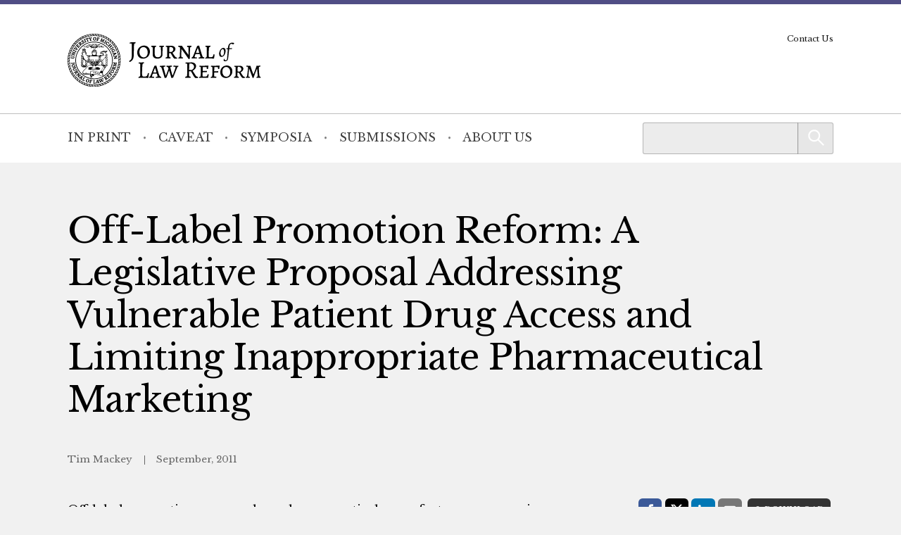

--- FILE ---
content_type: text/html; charset=UTF-8
request_url: https://mjlr.org/journal/off-label-promotion-reform-a-legislative-proposal-addressing-vulnerable-patient-drug-access-and-limiting-inappropriate-pharmaceutical-marketing/
body_size: 6240
content:
<!doctype html> <!--[if lt IE 9]><html class="no-js no-svg ie lt-ie9 lt-ie8 lt-ie7" lang="en-US"> <![endif]--> <!--[if IE 9]><html class="no-js no-svg ie ie9 lt-ie9 lt-ie8" lang="en-US"> <![endif]--> <!--[if gt IE 9]><!--><html class="no-js no-svg" lang="en-US"> <!--<![endif]--><head> <script type="text/javascript">(function(H){H.className=H.className.replace(/\bno-js\b/,'js')})(document.documentElement)</script> <meta charset="" /><meta name="description" content=""><meta name="viewport" content="width=device-width, initial-scale=1"><meta http-equiv="Content-Type" content="text/html; charset=UTF-8" /><meta http-equiv="X-UA-Compatible" content="IE=edge"><meta http-equiv="cleartype" content="on" /><link rel="apple-touch-icon" sizes="180x180" href="/wp-content/themes/mjlr/assets/favicons/apple-touch-icon.png"><link rel="icon" type="image/png" sizes="32x32" href="/wp-content/themes/mjlr/assets/favicons/favicon-32x32.png"><link rel="icon" type="image/png" sizes="16x16" href="/wp-content/themes/mjlr/assets/favicons/favicon-16x16.png"><link rel="manifest" href="/wp-content/themes/mjlr/assets/favicons/site.webmanifest"><link rel="mask-icon" href="/wp-content/themes/mjlr/assets/favicons/safari-pinned-tab.svg" color="#042440"><link rel="shortcut icon" href="/wp-content/themes/mjlr/assets/favicons/favicon.ico"><meta name="msapplication-TileColor" content="#042440"><meta name="msapplication-config" content="/wp-content/themes/mjlr/assets/favicons/browserconfig.xml"><link rel="author" href="https://mjlr.org/wp-content/themes/mjlr/humans.txt" /><link rel="pingback" href="" /><link rel="profile" href="http://gmpg.org/xfn/11">  <script>(function(w,d,s,l,i){w[l]=w[l]||[];w[l].push({'gtm.start':
                    new Date().getTime(),event:'gtm.js'});var f=d.getElementsByTagName(s)[0],
                j=d.createElement(s),dl=l!='dataLayer'?'&l='+l:'';j.async=true;j.src=
                'https://www.googletagmanager.com/gtm.js?id='+i+dl;f.parentNode.insertBefore(j,f);
            })(window,document,'script','dataLayer','GTM-NQFCXQJ');</script> <meta name='robots' content='index, follow, max-image-preview:large, max-snippet:-1, max-video-preview:-1' /><link media="all" href="https://mjlr.org/wp-content/cache/autoptimize/4/css/autoptimize_d7a37898b798dc3a78d442707a365a27.css" rel="stylesheet"><style media="print">/*# sourceMappingURL=print.css.map */</style><title>Off-Label Promotion Reform: A Legislative Proposal Addressing Vulnerable Patient Drug Access and Limiting Inappropriate Pharmaceutical Marketing - Michigan Journal of Law Reform</title><link rel="canonical" href="https://mjlr.org/journal/off-label-promotion-reform-a-legislative-proposal-addressing-vulnerable-patient-drug-access-and-limiting-inappropriate-pharmaceutical-marketing/" /><meta property="og:locale" content="en_US" /><meta property="og:type" content="article" /><meta property="og:title" content="Off-Label Promotion Reform: A Legislative Proposal Addressing Vulnerable Patient Drug Access and Limiting Inappropriate Pharmaceutical Marketing - Michigan Journal of Law Reform" /><meta property="og:description" content="Off-label promotion occurs when pharmaceutical manufacturers engage in promotion of unapproved or &quot;off-label&quot; uses of their drugs. These off label uses may lack adequate clinical data to substantiate marketing claims, have led to corporate investigations and penalties, and can endanger public health. However there is adequate evidence to suggest that off-label uses are entirely appropriate for some vulnerable patient populations, and that physicians have accepted such uses as standard. Historically, U.S. law has prohibited direct off-label promotion to physicians and patients. However, failed government guidance, industry-based litigation, and the diminished capacity of regulators to police illegal practices have had dire consequences for patient safety and the prevention of healthcare fraud and abuse. Worse still, because of these policies, vulnerable disease patients and their physicians are often unaware of appropriate off-label treatments, and the lack of information places these patients at risk. To address these concerns, we propose the creation of a targeted and regulated off-label promotion system that enables vulnerable patient populations to access life-saving treatments and simultaneously creates clear incentives to avoid inappropriate off-label promotion. This federal legislation would create FDA-targeted exemptions of off-label prohibitions for vulnerable patient populations, if certain requirements of enrollment, risk management, and pharmacovigilance are met. Any proposed off-label promotion would also be pre-reviewed by the FDA to ensure that the program was safe and properly monitored. To create incentives for appropriate off-label marketing and avoid the problem of repeat corporate offenders, additional penalties would be available without preempting other causes of action. This system of carrots and sticks would increase drug access for vulnerable patient populations while discouraging illegal marketing that could threaten patient safety and public health." /><meta property="og:url" content="https://mjlr.org/journal/off-label-promotion-reform-a-legislative-proposal-addressing-vulnerable-patient-drug-access-and-limiting-inappropriate-pharmaceutical-marketing/" /><meta property="og:site_name" content="Michigan Journal of Law Reform" /><meta property="article:modified_time" content="2025-05-07T13:22:24+00:00" /><meta name="twitter:card" content="summary_large_image" /><meta name="twitter:label1" content="Est. reading time" /><meta name="twitter:data1" content="1 minute" /> <script type="application/ld+json" class="yoast-schema-graph">{"@context":"https://schema.org","@graph":[{"@type":"WebPage","@id":"https://mjlr.org/journal/off-label-promotion-reform-a-legislative-proposal-addressing-vulnerable-patient-drug-access-and-limiting-inappropriate-pharmaceutical-marketing/","url":"https://mjlr.org/journal/off-label-promotion-reform-a-legislative-proposal-addressing-vulnerable-patient-drug-access-and-limiting-inappropriate-pharmaceutical-marketing/","name":"Off-Label Promotion Reform: A Legislative Proposal Addressing Vulnerable Patient Drug Access and Limiting Inappropriate Pharmaceutical Marketing - Michigan Journal of Law Reform","isPartOf":{"@id":"https://mjlr.org/#website"},"datePublished":"2011-09-01T07:00:00+00:00","dateModified":"2025-05-07T13:22:24+00:00","breadcrumb":{"@id":"https://mjlr.org/journal/off-label-promotion-reform-a-legislative-proposal-addressing-vulnerable-patient-drug-access-and-limiting-inappropriate-pharmaceutical-marketing/#breadcrumb"},"inLanguage":"en-US","potentialAction":[{"@type":"ReadAction","target":["https://mjlr.org/journal/off-label-promotion-reform-a-legislative-proposal-addressing-vulnerable-patient-drug-access-and-limiting-inappropriate-pharmaceutical-marketing/"]}]},{"@type":"BreadcrumbList","@id":"https://mjlr.org/journal/off-label-promotion-reform-a-legislative-proposal-addressing-vulnerable-patient-drug-access-and-limiting-inappropriate-pharmaceutical-marketing/#breadcrumb","itemListElement":[{"@type":"ListItem","position":1,"name":"Home","item":"https://mjlr.org/"},{"@type":"ListItem","position":2,"name":"In Print","item":"https://mjlr.org/journal/"},{"@type":"ListItem","position":3,"name":"Off-Label Promotion Reform: A Legislative Proposal Addressing Vulnerable Patient Drug Access and Limiting Inappropriate Pharmaceutical Marketing"}]},{"@type":"WebSite","@id":"https://mjlr.org/#website","url":"https://mjlr.org/","name":"Michigan Journal of Law Reform","description":"","publisher":{"@id":"https://mjlr.org/#organization"},"potentialAction":[{"@type":"SearchAction","target":{"@type":"EntryPoint","urlTemplate":"https://mjlr.org/?s={search_term_string}"},"query-input":{"@type":"PropertyValueSpecification","valueRequired":true,"valueName":"search_term_string"}}],"inLanguage":"en-US"},{"@type":"Organization","@id":"https://mjlr.org/#organization","name":"Michigan Journal of Law Reform","url":"https://mjlr.org/","logo":{"@type":"ImageObject","inLanguage":"en-US","@id":"https://mjlr.org/#/schema/logo/image/","url":"https://mjlr.umlsjournals.wpengine.com/wp-content/uploads/sites/4/2022/09/logo-mjlr.svg","contentUrl":"https://mjlr.umlsjournals.wpengine.com/wp-content/uploads/sites/4/2022/09/logo-mjlr.svg","width":3075,"height":844,"caption":"Michigan Journal of Law Reform"},"image":{"@id":"https://mjlr.org/#/schema/logo/image/"}}]}</script> <link rel="alternate" title="oEmbed (JSON)" type="application/json+oembed" href="https://mjlr.org/wp-json/oembed/1.0/embed?url=https%3A%2F%2Fmjlr.org%2Fjournal%2Foff-label-promotion-reform-a-legislative-proposal-addressing-vulnerable-patient-drug-access-and-limiting-inappropriate-pharmaceutical-marketing%2F" /><link rel="alternate" title="oEmbed (XML)" type="text/xml+oembed" href="https://mjlr.org/wp-json/oembed/1.0/embed?url=https%3A%2F%2Fmjlr.org%2Fjournal%2Foff-label-promotion-reform-a-legislative-proposal-addressing-vulnerable-patient-drug-access-and-limiting-inappropriate-pharmaceutical-marketing%2F&#038;format=xml" /> <script type="text/javascript" src="https://mjlr.org/wp-includes/js/jquery/jquery.min.js?ver=3.7.1" id="jquery-core-js"></script> <link rel="https://api.w.org/" href="https://mjlr.org/wp-json/" /><link rel="alternate" title="JSON" type="application/json" href="https://mjlr.org/wp-json/wp/v2/repository_post/491" /><link rel="EditURI" type="application/rsd+xml" title="RSD" href="https://mjlr.org/xmlrpc.php?rsd" /><link rel='shortlink' href='https://mjlr.org/?p=491' /><link rel="icon" href="https://mjlr.org/wp-content/uploads/sites/4/2022/09/cropped-apple-touch-icon-32x32.png" sizes="32x32" /><link rel="icon" href="https://mjlr.org/wp-content/uploads/sites/4/2022/09/cropped-apple-touch-icon-192x192.png" sizes="192x192" /><link rel="apple-touch-icon" href="https://mjlr.org/wp-content/uploads/sites/4/2022/09/cropped-apple-touch-icon-180x180.png" /><meta name="msapplication-TileImage" content="https://mjlr.org/wp-content/uploads/sites/4/2022/09/cropped-apple-touch-icon-270x270.png" /></head><body class="wp-singular repository_post-template-default single single-repository_post postid-491 wp-custom-logo wp-embed-responsive wp-theme-umls-journals wp-child-theme-mjlr"> <noscript><iframe src="https://www.googletagmanager.com/ns.html?id=GTM-NQFCXQJ"
 height="0" width="0" style="display:none;visibility:hidden"></iframe></noscript><header class="pageHeader"><div class="wrap"><div class="pageHeader__wrapInner"><div class="pageHeader__branding"> <a href="https://mjlr.org/" class="custom-logo-link" rel="home"><img width="3075" height="844" src="https://mjlr.org/wp-content/uploads/sites/4/2022/09/logo-mjlr.svg" class="custom-logo" alt="Michigan Journal of Law Reform" decoding="async" fetchpriority="high" /></a></div><div class="pageHeader__actions"> <a href="#main-content" class="visually-hidden focusable">Skip to main content</a> <button class="hamburger hamburger--boring pageHeader__button pageHeader__button--menu" type="button" aria-controls="pageHeader__navContainer" aria-expanded="false" aria-label="Toggle navigation" title="Toggle navigation"> <span class="hamburger-box"> <span class="hamburger-inner"></span> </span> </button></div></div></div><div class="pageHeader__navContainer" id="pageHeader__navContainer"><nav class="primaryNav"><div class="wrap"><div class="primaryNav__flexContainer"><div class="primaryNav__searchContainer"><form role="search" method="get" id="searchform" class="searchform" action="https://mjlr.org/"><div> <label class="screen-reader-text" for="s">Search for:</label> <input type="text" value="" name="s" id="s" /> <input type="submit" id="searchsubmit" value="Search" /></div></form></div><ul><li class=" menu-item menu-item-type-custom menu-item-object-custom menu-item-1459"> <a class="" href="/journal">In Print</a></li><li class=" menu-item menu-item-type-post_type menu-item-object-page current_page_parent menu-item-1460"> <a class="" href="https://mjlr.org/caveat/">Caveat</a></li><li class=" menu-item menu-item-type-custom menu-item-object-custom menu-item-1461"> <a class="" href="/symposia/">Symposia</a></li><li class=" menu-item menu-item-type-post_type menu-item-object-page menu-item-1462"> <a class="" href="https://mjlr.org/submissions/">Submissions</a></li><li class=" menu-item menu-item-type-post_type menu-item-object-page menu-item-1463"> <a class="" href="https://mjlr.org/about-us/">About Us</a></li></ul></div></div></nav><nav class="secondaryNav"><div class="secondaryNav__wrap"><ul><li class=" menu-item menu-item-type-post_type menu-item-object-page menu-item-1466"> <a class="" href="https://mjlr.org/contact-us/">Contact Us</a></li></ul></div></nav></div></header><main id="main-content" role="main" class="l-template-single"><div class="wrap"><article class="article  post-type-repository_post" id="post-491"><h1 class="article__title">Off-Label Promotion Reform: A Legislative Proposal Addressing Vulnerable Patient Drug Access and Limiting Inappropriate Pharmaceutical Marketing</h1><header class="article__header"> <span class="article__author"> Tim Mackey </span> <span class="article__date"> September, 2011 </span></header><div class="article__sidebar"><div class="shareThis"><p class="shareThis__title">Share with:</p><ul class="shareThis__list"><li> <a class="resp-sharing-button__link" href="https://facebook.com/sharer/sharer.php?u=https%3A%2F%2Fmjlr.org%2Fjournal%2Foff-label-promotion-reform-a-legislative-proposal-addressing-vulnerable-patient-drug-access-and-limiting-inappropriate-pharmaceutical-marketing%2F" target="_blank" rel="noopener" aria-label="Facebook"><div class="resp-sharing-button resp-sharing-button--facebook resp-sharing-button--medium"><div aria-hidden="true" class="resp-sharing-button__icon resp-sharing-button__icon--solid"> <svg xmlns="http://www.w3.org/2000/svg" viewBox="0 0 24 24"> <path d="M18.77 7.46H14.5v-1.9c0-.9.6-1.1 1-1.1h3V.5h-4.33C10.24.5 9.5 3.44 9.5 5.32v2.15h-3v4h3v12h5v-12h3.85l.42-4z"/> </svg></div> <span class="shareThis__buttonLabel">Facebook</span></div> </a></li><li> <a class="resp-sharing-button__link" href="https://twitter.com/intent/tweet/?text=Off-Label%20Promotion%20Reform%3A%20A%20Legislative%20Proposal%20Addressing%20Vulnerable%20Patient%20Drug%20Access%20and%20Limiting%20Inappropriate%20Pharmaceutical%20Marketing&amp;url=https%3A%2F%2Fmjlr.org%2Fjournal%2Foff-label-promotion-reform-a-legislative-proposal-addressing-vulnerable-patient-drug-access-and-limiting-inappropriate-pharmaceutical-marketing%2F" target="_blank" rel="noopener" aria-label="Twitter"><div class="resp-sharing-button resp-sharing-button--twitter resp-sharing-button--medium"><div aria-hidden="true" class="resp-sharing-button__icon resp-sharing-button__icon--solid"> <svg viewBox="0 0 24 24" xmlns="http://www.w3.org/2000/svg" fill="white"> <path d="M18.901 1.153h3.68l-8.04 9.19L24 22.846h-7.406l-5.8 -7.584 -6.638 7.584H0.474l8.6 -9.83L0 1.154h7.594l5.243 6.932ZM17.61 20.644h2.039L6.486 3.24H4.298Z" stroke-width="1"></path> </svg></div> <span class="shareThis__buttonLabel">Share on X (Twitter)</span></div> </a></li><li> <a class="resp-sharing-button__link"
 href="https://www.linkedin.com/shareArticle?mini=true&amp;url=https%3A%2F%2Fmjlr.org%2Fjournal%2Foff-label-promotion-reform-a-legislative-proposal-addressing-vulnerable-patient-drug-access-and-limiting-inappropriate-pharmaceutical-marketing%2F&amp;title=Off-Label%20Promotion%20Reform%3A%20A%20Legislative%20Proposal%20Addressing%20Vulnerable%20Patient%20Drug%20Access%20and%20Limiting%20Inappropriate%20Pharmaceutical%20Marketing&amp;summary=Off-Label%20Promotion%20Reform%3A%20A%20Legislative%20Proposal%20Addressing%20Vulnerable%20Patient%20Drug%20Access%20and%20Limiting%20Inappropriate%20Pharmaceutical%20Marketing&amp;source=https%3A%2F%2Fmjlr.org%2Fjournal%2Foff-label-promotion-reform-a-legislative-proposal-addressing-vulnerable-patient-drug-access-and-limiting-inappropriate-pharmaceutical-marketing%2F"
 target="_blank" rel="noopener" aria-label="LinkedIn"><div class="resp-sharing-button resp-sharing-button--linkedin resp-sharing-button--medium"><div aria-hidden="true" class="resp-sharing-button__icon resp-sharing-button__icon--solid"> <svg xmlns="http://www.w3.org/2000/svg" viewBox="0 0 24 24"> <path d="M6.5 21.5h-5v-13h5v13zM4 6.5C2.5 6.5 1.5 5.3 1.5 4s1-2.4 2.5-2.4c1.6 0 2.5 1 2.6 2.5 0 1.4-1 2.5-2.6 2.5zm11.5 6c-1 0-2 1-2 2v7h-5v-13h5V10s1.6-1.5 4-1.5c3 0 5 2.2 5 6.3v6.7h-5v-7c0-1-1-2-2-2z"/> </svg></div> <span class="shareThis__buttonLabel">LinkedIn</span></div> </a></li><li> <a class="resp-sharing-button__link" href="mailto:?subject=Off-Label%20Promotion%20Reform%3A%20A%20Legislative%20Proposal%20Addressing%20Vulnerable%20Patient%20Drug%20Access%20and%20Limiting%20Inappropriate%20Pharmaceutical%20Marketing&amp;body=https%3A%2F%2Fmjlr.org%2Fjournal%2Foff-label-promotion-reform-a-legislative-proposal-addressing-vulnerable-patient-drug-access-and-limiting-inappropriate-pharmaceutical-marketing%2F" target="_self" rel="noopener" aria-label="E-Mail"><div class="resp-sharing-button resp-sharing-button--email resp-sharing-button--medium"><div aria-hidden="true" class="resp-sharing-button__icon resp-sharing-button__icon--solid"> <svg xmlns="http://www.w3.org/2000/svg" viewBox="0 0 24 24"> <path
 d="M22 4H2C.9 4 0 4.9 0 6v12c0 1.1.9 2 2 2h20c1.1 0 2-.9 2-2V6c0-1.1-.9-2-2-2zM7.25 14.43l-3.5 2c-.08.05-.17.07-.25.07-.17 0-.34-.1-.43-.25-.14-.24-.06-.55.18-.68l3.5-2c.24-.14.55-.06.68.18.14.24.06.55-.18.68zm4.75.07c-.1 0-.2-.03-.27-.08l-8.5-5.5c-.23-.15-.3-.46-.15-.7.15-.22.46-.3.7-.14L12 13.4l8.23-5.32c.23-.15.54-.08.7.15.14.23.07.54-.16.7l-8.5 5.5c-.08.04-.17.07-.27.07zm8.93 1.75c-.1.16-.26.25-.43.25-.08 0-.17-.02-.25-.07l-3.5-2c-.24-.13-.32-.44-.18-.68s.44-.32.68-.18l3.5 2c.24.13.32.44.18.68z"/> </svg></div> <span class="shareThis__buttonLabel">E-Mail</span></div> </a></li></ul></div> <span class="article__download"> <a class="article__downloadButton" href="https://repository.law.umich.edu/context/mjlr/article/1075/viewcontent"><i class="article__downloadButtonIcon"></i>Download</a> </span></div><div class="wrap-wysiwyg"><p>Off-label promotion occurs when pharmaceutical manufacturers engage in promotion of unapproved or &#8220;off-label&#8221; uses of their drugs. These off label uses may lack adequate clinical data to substantiate marketing claims, have led to corporate investigations and penalties, and can endanger public health. However there is adequate evidence to suggest that off-label uses are entirely appropriate for some vulnerable patient populations, and that physicians have accepted such uses as standard. Historically, U.S. law has prohibited direct off-label promotion to physicians and patients. However, failed government guidance, industry-based litigation, and the diminished capacity of regulators to police illegal practices have had dire consequences for patient safety and the prevention of healthcare fraud and abuse. Worse still, because of these policies, vulnerable disease patients and their physicians are often unaware of appropriate off-label treatments, and the lack of information places these patients at risk. To address these concerns, we propose the creation of a targeted and regulated off-label promotion system that enables vulnerable patient populations to access life-saving treatments and simultaneously creates clear incentives to avoid inappropriate off-label promotion. This federal legislation would create FDA-targeted exemptions of off-label prohibitions for vulnerable patient populations, if certain requirements of enrollment, risk management, and pharmacovigilance are met. Any proposed off-label promotion would also be pre-reviewed by the FDA to ensure that the program was safe and properly monitored. To create incentives for appropriate off-label marketing and avoid the problem of repeat corporate offenders, additional penalties would be available without preempting other causes of action. This system of carrots and sticks would increase drug access for vulnerable patient populations while discouraging illegal marketing that could threaten patient safety and public health.</p></div></article></div></main><footer class="pageFooter"><div class="wrap"><div class="grid  grid--spaced  grid-3-cols"><div class="col-1/4@tablet-wide  pageFooter__disclaimer"><p class="font-xs">This website contains views and opinions published by members of the Journal’s editorial team on issues germane to the Journal’s area of focus. The views expressed on this website and in individual posts represent the views of the post’s author(s) only.</p></div><div class="col-1/2@tablet-wide  pageFooter__links"><ul class="pageFooter__social"><li><a href="https://www.facebook.com/Michigan-Journal-of-Law-Reform-267448753300439"><img src="https://mjlr.org/wp-content/themes/umls-journals/assets/img/i-facebook-yellow.svg" alt="Facebook"/></a></li><li><a href="https://twitter.com/MichiganLaw_JLR"><noscript><img src="https://mjlr.org/wp-content/themes/umls-journals/assets/img/i-x-yellow.svg" alt="Twitter"/></noscript><img class="lazyload" src='data:image/svg+xml,%3Csvg%20xmlns=%22http://www.w3.org/2000/svg%22%20viewBox=%220%200%20210%20140%22%3E%3C/svg%3E' data-src="https://mjlr.org/wp-content/themes/umls-journals/assets/img/i-x-yellow.svg" alt="Twitter"/></a></li><li><a href="https://www.linkedin.com/company/university-of-michigan-journal-of-law-reform/"><noscript><img src="https://mjlr.org/wp-content/themes/umls-journals/assets/img/i-linkedin-yellow.svg" alt="Linkedin"/></noscript><img class="lazyload" src='data:image/svg+xml,%3Csvg%20xmlns=%22http://www.w3.org/2000/svg%22%20viewBox=%220%200%20210%20140%22%3E%3C/svg%3E' data-src="https://mjlr.org/wp-content/themes/umls-journals/assets/img/i-linkedin-yellow.svg" alt="Linkedin"/></a></li></ul><ul class="pageFooter__nav"></ul><p class="pageFooter__copyright">&copy; 2026 University of Michigan</p></div><div class="col-1/4@tablet-wide  pageFooter__contact"><p>University of Michigan<br /> Journal of Law Reform<br /> S-224 Legal Research<br /> 801 Monroe Street<br /> Ann Arbor, MI 48109-1210</p></div></div></div></footer><div class="pageFooter__branding"> <a href="https://michigan.law.umich.edu"> <noscript><img src="https://mjlr.org/wp-content/themes/umls-journals/assets/img/logo-mlaw.svg" alt="Michigan Law"/></noscript><img class="lazyload" src='data:image/svg+xml,%3Csvg%20xmlns=%22http://www.w3.org/2000/svg%22%20viewBox=%220%200%20210%20140%22%3E%3C/svg%3E' data-src="https://mjlr.org/wp-content/themes/umls-journals/assets/img/logo-mlaw.svg" alt="Michigan Law"/> </a></div>  <script type="text/javascript">(function () {
      var sz = document.createElement('script');
      sz.type = 'text/javascript';
      sz.async = true;
      sz.src = '//siteimproveanalytics.com/js/siteanalyze_24434.js';
      var s = document.getElementsByTagName('script')[0];
      s.parentNode.insertBefore(sz, s);
    })();</script> <script type="speculationrules">{"prefetch":[{"source":"document","where":{"and":[{"href_matches":"/*"},{"not":{"href_matches":["/wp-*.php","/wp-admin/*","/wp-content/uploads/sites/4/*","/wp-content/*","/wp-content/plugins/*","/wp-content/themes/mjlr/*","/wp-content/themes/umls-journals/*","/*\\?(.+)"]}},{"not":{"selector_matches":"a[rel~=\"nofollow\"]"}},{"not":{"selector_matches":".no-prefetch, .no-prefetch a"}}]},"eagerness":"conservative"}]}</script> <noscript><style>.lazyload{display:none;}</style></noscript><script data-noptimize="1">window.lazySizesConfig=window.lazySizesConfig||{};window.lazySizesConfig.loadMode=1;</script><script async data-noptimize="1" src='https://mjlr.org/wp-content/plugins/autoptimize/classes/external/js/lazysizes.min.js?ao_version=3.1.14'></script><script type="text/javascript" id="jquery.wp-smartcrop-js-extra">var wpsmartcrop_options = {"focus_mode":"power-lines"};
//# sourceURL=jquery.wp-smartcrop-js-extra</script> <script defer src="https://mjlr.org/wp-content/cache/autoptimize/4/js/autoptimize_dc6bef649892230397ac35d8c6879370.js"></script><script>(function(){function c(){var b=a.contentDocument||a.contentWindow.document;if(b){var d=b.createElement('script');d.innerHTML="window.__CF$cv$params={r:'9c29fe5fea23aea1',t:'MTc2OTE5OTY0Ni4wMDAwMDA='};var a=document.createElement('script');a.nonce='';a.src='/cdn-cgi/challenge-platform/scripts/jsd/main.js';document.getElementsByTagName('head')[0].appendChild(a);";b.getElementsByTagName('head')[0].appendChild(d)}}if(document.body){var a=document.createElement('iframe');a.height=1;a.width=1;a.style.position='absolute';a.style.top=0;a.style.left=0;a.style.border='none';a.style.visibility='hidden';document.body.appendChild(a);if('loading'!==document.readyState)c();else if(window.addEventListener)document.addEventListener('DOMContentLoaded',c);else{var e=document.onreadystatechange||function(){};document.onreadystatechange=function(b){e(b);'loading'!==document.readyState&&(document.onreadystatechange=e,c())}}}})();</script></body></html>

--- FILE ---
content_type: text/css
request_url: https://mjlr.org/wp-content/cache/autoptimize/4/css/autoptimize_d7a37898b798dc3a78d442707a365a27.css
body_size: 14006
content:
@import url("https://fonts.googleapis.com/css2?family=Libre+Baskerville:wght@400;700&display=swap");
img:is([sizes=auto i],[sizes^="auto," i]){contain-intrinsic-size:3000px 1500px}
:root{--wp-block-synced-color:#7a00df;--wp-block-synced-color--rgb:122,0,223;--wp-bound-block-color:var(--wp-block-synced-color);--wp-editor-canvas-background:#ddd;--wp-admin-theme-color:#007cba;--wp-admin-theme-color--rgb:0,124,186;--wp-admin-theme-color-darker-10:#006ba1;--wp-admin-theme-color-darker-10--rgb:0,107,160.5;--wp-admin-theme-color-darker-20:#005a87;--wp-admin-theme-color-darker-20--rgb:0,90,135;--wp-admin-border-width-focus:2px}@media (min-resolution:192dpi){:root{--wp-admin-border-width-focus:1.5px}}.wp-element-button{cursor:pointer}:root .has-very-light-gray-background-color{background-color:#eee}:root .has-very-dark-gray-background-color{background-color:#313131}:root .has-very-light-gray-color{color:#eee}:root .has-very-dark-gray-color{color:#313131}:root .has-vivid-green-cyan-to-vivid-cyan-blue-gradient-background{background:linear-gradient(135deg,#00d084,#0693e3)}:root .has-purple-crush-gradient-background{background:linear-gradient(135deg,#34e2e4,#4721fb 50%,#ab1dfe)}:root .has-hazy-dawn-gradient-background{background:linear-gradient(135deg,#faaca8,#dad0ec)}:root .has-subdued-olive-gradient-background{background:linear-gradient(135deg,#fafae1,#67a671)}:root .has-atomic-cream-gradient-background{background:linear-gradient(135deg,#fdd79a,#004a59)}:root .has-nightshade-gradient-background{background:linear-gradient(135deg,#330968,#31cdcf)}:root .has-midnight-gradient-background{background:linear-gradient(135deg,#020381,#2874fc)}:root{--wp--preset--font-size--normal:16px;--wp--preset--font-size--huge:42px}.has-regular-font-size{font-size:1em}.has-larger-font-size{font-size:2.625em}.has-normal-font-size{font-size:var(--wp--preset--font-size--normal)}.has-huge-font-size{font-size:var(--wp--preset--font-size--huge)}.has-text-align-center{text-align:center}.has-text-align-left{text-align:left}.has-text-align-right{text-align:right}.has-fit-text{white-space:nowrap!important}#end-resizable-editor-section{display:none}.aligncenter{clear:both}.items-justified-left{justify-content:flex-start}.items-justified-center{justify-content:center}.items-justified-right{justify-content:flex-end}.items-justified-space-between{justify-content:space-between}.screen-reader-text{border:0;clip-path:inset(50%);height:1px;margin:-1px;overflow:hidden;padding:0;position:absolute;width:1px;word-wrap:normal!important}.screen-reader-text:focus{background-color:#ddd;clip-path:none;color:#444;display:block;font-size:1em;height:auto;left:5px;line-height:normal;padding:15px 23px 14px;text-decoration:none;top:5px;width:auto;z-index:100000}html :where(.has-border-color){border-style:solid}html :where([style*=border-top-color]){border-top-style:solid}html :where([style*=border-right-color]){border-right-style:solid}html :where([style*=border-bottom-color]){border-bottom-style:solid}html :where([style*=border-left-color]){border-left-style:solid}html :where([style*=border-width]){border-style:solid}html :where([style*=border-top-width]){border-top-style:solid}html :where([style*=border-right-width]){border-right-style:solid}html :where([style*=border-bottom-width]){border-bottom-style:solid}html :where([style*=border-left-width]){border-left-style:solid}html :where(img[class*=wp-image-]){height:auto;max-width:100%}:where(figure){margin:0 0 1em}html :where(.is-position-sticky){--wp-admin--admin-bar--position-offset:var(--wp-admin--admin-bar--height,0px)}@media screen and (max-width:600px){html :where(.is-position-sticky){--wp-admin--admin-bar--position-offset:0px}}
:root{--wp--preset--aspect-ratio--square:1;--wp--preset--aspect-ratio--4-3:4/3;--wp--preset--aspect-ratio--3-4:3/4;--wp--preset--aspect-ratio--3-2:3/2;--wp--preset--aspect-ratio--2-3:2/3;--wp--preset--aspect-ratio--16-9:16/9;--wp--preset--aspect-ratio--9-16:9/16;--wp--preset--color--black:#000;--wp--preset--color--cyan-bluish-gray:#abb8c3;--wp--preset--color--white:#fff;--wp--preset--color--pale-pink:#f78da7;--wp--preset--color--vivid-red:#cf2e2e;--wp--preset--color--luminous-vivid-orange:#ff6900;--wp--preset--color--luminous-vivid-amber:#fcb900;--wp--preset--color--light-green-cyan:#7bdcb5;--wp--preset--color--vivid-green-cyan:#00d084;--wp--preset--color--pale-cyan-blue:#8ed1fc;--wp--preset--color--vivid-cyan-blue:#0693e3;--wp--preset--color--vivid-purple:#9b51e0;--wp--preset--gradient--vivid-cyan-blue-to-vivid-purple:linear-gradient(135deg,#0693e3 0%,#9b51e0 100%);--wp--preset--gradient--light-green-cyan-to-vivid-green-cyan:linear-gradient(135deg,#7adcb4 0%,#00d082 100%);--wp--preset--gradient--luminous-vivid-amber-to-luminous-vivid-orange:linear-gradient(135deg,#fcb900 0%,#ff6900 100%);--wp--preset--gradient--luminous-vivid-orange-to-vivid-red:linear-gradient(135deg,#ff6900 0%,#cf2e2e 100%);--wp--preset--gradient--very-light-gray-to-cyan-bluish-gray:linear-gradient(135deg,#eee 0%,#a9b8c3 100%);--wp--preset--gradient--cool-to-warm-spectrum:linear-gradient(135deg,#4aeadc 0%,#9778d1 20%,#cf2aba 40%,#ee2c82 60%,#fb6962 80%,#fef84c 100%);--wp--preset--gradient--blush-light-purple:linear-gradient(135deg,#ffceec 0%,#9896f0 100%);--wp--preset--gradient--blush-bordeaux:linear-gradient(135deg,#fecda5 0%,#fe2d2d 50%,#6b003e 100%);--wp--preset--gradient--luminous-dusk:linear-gradient(135deg,#ffcb70 0%,#c751c0 50%,#4158d0 100%);--wp--preset--gradient--pale-ocean:linear-gradient(135deg,#fff5cb 0%,#b6e3d4 50%,#33a7b5 100%);--wp--preset--gradient--electric-grass:linear-gradient(135deg,#caf880 0%,#71ce7e 100%);--wp--preset--gradient--midnight:linear-gradient(135deg,#020381 0%,#2874fc 100%);--wp--preset--font-size--small:.9rem;--wp--preset--font-size--medium:1rem;--wp--preset--font-size--large:1.125rem;--wp--preset--font-size--x-large:1.25rem;--wp--preset--spacing--20:.44rem;--wp--preset--spacing--30:.67rem;--wp--preset--spacing--40:1rem;--wp--preset--spacing--50:1.5rem;--wp--preset--spacing--60:2.25rem;--wp--preset--spacing--70:3.38rem;--wp--preset--spacing--80:5.06rem;--wp--preset--shadow--natural:6px 6px 9px rgba(0,0,0,.2);--wp--preset--shadow--deep:12px 12px 50px rgba(0,0,0,.4);--wp--preset--shadow--sharp:6px 6px 0px rgba(0,0,0,.2);--wp--preset--shadow--outlined:6px 6px 0px -3px #fff,6px 6px #000;--wp--preset--shadow--crisp:6px 6px 0px #000}:where(body){margin:0}.wp-site-blocks>.alignleft{float:left;margin-right:2em}.wp-site-blocks>.alignright{float:right;margin-left:2em}.wp-site-blocks>.aligncenter{justify-content:center;margin-left:auto;margin-right:auto}:where(.is-layout-flex){gap:.5em}:where(.is-layout-grid){gap:.5em}.is-layout-flow>.alignleft{float:left;margin-inline-start:0;margin-inline-end:2em}.is-layout-flow>.alignright{float:right;margin-inline-start:2em;margin-inline-end:0}.is-layout-flow>.aligncenter{margin-left:auto !important;margin-right:auto !important}.is-layout-constrained>.alignleft{float:left;margin-inline-start:0;margin-inline-end:2em}.is-layout-constrained>.alignright{float:right;margin-inline-start:2em;margin-inline-end:0}.is-layout-constrained>.aligncenter{margin-left:auto !important;margin-right:auto !important}.is-layout-constrained>:where(:not(.alignleft):not(.alignright):not(.alignfull)){margin-left:auto !important;margin-right:auto !important}body .is-layout-flex{display:flex}.is-layout-flex{flex-wrap:wrap;align-items:center}.is-layout-flex>:is(*,div){margin:0}body .is-layout-grid{display:grid}.is-layout-grid>:is(*,div){margin:0}body{padding-top:0;padding-right:0;padding-bottom:0;padding-left:0}a:where(:not(.wp-element-button)){text-decoration:underline}:root :where(.wp-element-button,.wp-block-button__link){background-color:#32373c;border-width:0;color:#fff;font-family:inherit;font-size:inherit;font-style:inherit;font-weight:inherit;letter-spacing:inherit;line-height:inherit;padding-top:calc(0.667em + 2px);padding-right:calc(1.333em + 2px);padding-bottom:calc(0.667em + 2px);padding-left:calc(1.333em + 2px);text-decoration:none;text-transform:inherit}.has-black-color{color:var(--wp--preset--color--black) !important}.has-cyan-bluish-gray-color{color:var(--wp--preset--color--cyan-bluish-gray) !important}.has-white-color{color:var(--wp--preset--color--white) !important}.has-pale-pink-color{color:var(--wp--preset--color--pale-pink) !important}.has-vivid-red-color{color:var(--wp--preset--color--vivid-red) !important}.has-luminous-vivid-orange-color{color:var(--wp--preset--color--luminous-vivid-orange) !important}.has-luminous-vivid-amber-color{color:var(--wp--preset--color--luminous-vivid-amber) !important}.has-light-green-cyan-color{color:var(--wp--preset--color--light-green-cyan) !important}.has-vivid-green-cyan-color{color:var(--wp--preset--color--vivid-green-cyan) !important}.has-pale-cyan-blue-color{color:var(--wp--preset--color--pale-cyan-blue) !important}.has-vivid-cyan-blue-color{color:var(--wp--preset--color--vivid-cyan-blue) !important}.has-vivid-purple-color{color:var(--wp--preset--color--vivid-purple) !important}.has-black-background-color{background-color:var(--wp--preset--color--black) !important}.has-cyan-bluish-gray-background-color{background-color:var(--wp--preset--color--cyan-bluish-gray) !important}.has-white-background-color{background-color:var(--wp--preset--color--white) !important}.has-pale-pink-background-color{background-color:var(--wp--preset--color--pale-pink) !important}.has-vivid-red-background-color{background-color:var(--wp--preset--color--vivid-red) !important}.has-luminous-vivid-orange-background-color{background-color:var(--wp--preset--color--luminous-vivid-orange) !important}.has-luminous-vivid-amber-background-color{background-color:var(--wp--preset--color--luminous-vivid-amber) !important}.has-light-green-cyan-background-color{background-color:var(--wp--preset--color--light-green-cyan) !important}.has-vivid-green-cyan-background-color{background-color:var(--wp--preset--color--vivid-green-cyan) !important}.has-pale-cyan-blue-background-color{background-color:var(--wp--preset--color--pale-cyan-blue) !important}.has-vivid-cyan-blue-background-color{background-color:var(--wp--preset--color--vivid-cyan-blue) !important}.has-vivid-purple-background-color{background-color:var(--wp--preset--color--vivid-purple) !important}.has-black-border-color{border-color:var(--wp--preset--color--black) !important}.has-cyan-bluish-gray-border-color{border-color:var(--wp--preset--color--cyan-bluish-gray) !important}.has-white-border-color{border-color:var(--wp--preset--color--white) !important}.has-pale-pink-border-color{border-color:var(--wp--preset--color--pale-pink) !important}.has-vivid-red-border-color{border-color:var(--wp--preset--color--vivid-red) !important}.has-luminous-vivid-orange-border-color{border-color:var(--wp--preset--color--luminous-vivid-orange) !important}.has-luminous-vivid-amber-border-color{border-color:var(--wp--preset--color--luminous-vivid-amber) !important}.has-light-green-cyan-border-color{border-color:var(--wp--preset--color--light-green-cyan) !important}.has-vivid-green-cyan-border-color{border-color:var(--wp--preset--color--vivid-green-cyan) !important}.has-pale-cyan-blue-border-color{border-color:var(--wp--preset--color--pale-cyan-blue) !important}.has-vivid-cyan-blue-border-color{border-color:var(--wp--preset--color--vivid-cyan-blue) !important}.has-vivid-purple-border-color{border-color:var(--wp--preset--color--vivid-purple) !important}.has-vivid-cyan-blue-to-vivid-purple-gradient-background{background:var(--wp--preset--gradient--vivid-cyan-blue-to-vivid-purple) !important}.has-light-green-cyan-to-vivid-green-cyan-gradient-background{background:var(--wp--preset--gradient--light-green-cyan-to-vivid-green-cyan) !important}.has-luminous-vivid-amber-to-luminous-vivid-orange-gradient-background{background:var(--wp--preset--gradient--luminous-vivid-amber-to-luminous-vivid-orange) !important}.has-luminous-vivid-orange-to-vivid-red-gradient-background{background:var(--wp--preset--gradient--luminous-vivid-orange-to-vivid-red) !important}.has-very-light-gray-to-cyan-bluish-gray-gradient-background{background:var(--wp--preset--gradient--very-light-gray-to-cyan-bluish-gray) !important}.has-cool-to-warm-spectrum-gradient-background{background:var(--wp--preset--gradient--cool-to-warm-spectrum) !important}.has-blush-light-purple-gradient-background{background:var(--wp--preset--gradient--blush-light-purple) !important}.has-blush-bordeaux-gradient-background{background:var(--wp--preset--gradient--blush-bordeaux) !important}.has-luminous-dusk-gradient-background{background:var(--wp--preset--gradient--luminous-dusk) !important}.has-pale-ocean-gradient-background{background:var(--wp--preset--gradient--pale-ocean) !important}.has-electric-grass-gradient-background{background:var(--wp--preset--gradient--electric-grass) !important}.has-midnight-gradient-background{background:var(--wp--preset--gradient--midnight) !important}.has-small-font-size{font-size:var(--wp--preset--font-size--small) !important}.has-medium-font-size{font-size:var(--wp--preset--font-size--medium) !important}.has-large-font-size{font-size:var(--wp--preset--font-size--large) !important}.has-x-large-font-size{font-size:var(--wp--preset--font-size--x-large) !important}
img.wpsmartcrop-image{opacity:0;transition:opacity .2s;overflow:hidden;o-object-fit:cover;object-fit:cover}img.wpsmartcrop-image.wpsmartcrop-rendered{opacity:1}img.wpsmartcrop-image+div.wpsmartcrop-overlay{position:absolute;margin:0;padding:0;overflow:hidden;opacity:0;transition:opacity .2s}img.wpsmartcrop-image+div.wpsmartcrop-overlay.wpsmartcrop-overlay-rendered{opacity:1}img.wpsmartcrop-image+div.wpsmartcrop-overlay img{position:absolute;top:auto;right:auto;bottom:auto;left:auto;margin:0;padding:0;overflow:hidden;min-width:0;max-width:none;min-height:0;max-height:none;width:auto;height:auto}
@charset "UTF-8";
/*! normalize.css v8.0.1 | MIT License | github.com/necolas/normalize.css */
html{line-height:1.15;-webkit-text-size-adjust:100%}body{margin:0}main{display:block}h1{font-size:2em;margin:.67em 0}hr{box-sizing:content-box;height:0;overflow:visible}pre{font-family:monospace,monospace;font-size:1em}a{background-color:transparent}abbr[title]{border-bottom:none;text-decoration:underline;-webkit-text-decoration:underline dotted;text-decoration:underline dotted}b,strong{font-weight:bolder}code,kbd,samp{font-family:monospace,monospace;font-size:1em}small{font-size:80%}sub,sup{font-size:75%;line-height:0;position:relative;vertical-align:baseline}sub{bottom:-.25em}sup{top:-.5em}img{border-style:none}button,input,optgroup,select,textarea{font-family:inherit;font-size:100%;line-height:1.15;margin:0}button,input{overflow:visible}button,select{text-transform:none}button,[type=button],[type=reset],[type=submit]{-webkit-appearance:button}button::-moz-focus-inner,[type=button]::-moz-focus-inner,[type=reset]::-moz-focus-inner,[type=submit]::-moz-focus-inner{border-style:none;padding:0}button:-moz-focusring,[type=button]:-moz-focusring,[type=reset]:-moz-focusring,[type=submit]:-moz-focusring{outline:1px dotted ButtonText}fieldset{padding:.35em .75em .625em}legend{box-sizing:border-box;color:inherit;display:table;max-width:100%;padding:0;white-space:normal}progress{vertical-align:baseline}textarea{overflow:auto}[type=checkbox],[type=radio]{box-sizing:border-box;padding:0}[type=number]::-webkit-inner-spin-button,[type=number]::-webkit-outer-spin-button{height:auto}[type=search]{-webkit-appearance:textfield;outline-offset:-2px}[type=search]::-webkit-search-decoration{-webkit-appearance:none}::-webkit-file-upload-button{-webkit-appearance:button;font:inherit}details{display:block}summary{display:list-item}template{display:none}[hidden]{display:none}html{-webkit-text-decoration-skip:ink;text-decoration-skip-ink:auto;font-size:95%;-webkit-font-smoothing:antialiased}@media (max-width:280px){html{font-size:90%}}@media (min-width:75em) and (min-height:45em){html{font-size:105%}}@media (min-width:110em) and (min-height:50em){html{font-size:110%}}@media (min-width:120em) and (min-height:60em){html{font-size:120%}}body{font-family:"Libre Baskerville",Georgia,Times,"Times New Roman",serif;line-height:2;color:#000;background:#f1f1f1;font-weight:300;tap-highlight-color:rgba(255,218,0,.25)}::-moz-selection{background:rgba(36,35,61,.2)}::selection{background:rgba(36,35,61,.2)}a{color:#24233d;cursor:pointer;text-decoration-thickness:.1em}a:hover,a:focus{color:#24233d}a img{border:0}a[href^=mailto],.url{word-break:break-word}p a:not([class]){color:#24233d;text-decoration:none;font-weight:700;border-bottom:.15em solid #24233d}h1,.h1,h2,.h2,h3,.h3,h4,.h4,h5,.h5,h6,.h6{line-height:1.2;font-weight:400;letter-spacing:-.01em}h1{margin:2rem 0 2.5rem}h2,h3,h4,h5,h6{margin:4rem 0 2rem}h5,h6{font-weight:700}h1+h2,h2+h3,h3+h4,h4+h5,h5+h6{margin-top:0}h1,.h1{font-size:1.8rem}h2,.h2{font-size:1.6rem}h3,.h3{font-size:1.4rem}h4,.h4{font-size:1.25rem}h5,.h5{font-size:1.125rem}h6,.h6{font-size:1rem}@media (min-width:60rem) and (min-height:40rem){h1,.h1{font-size:1.8rem}h2,.h2{font-size:1.6rem}h3,.h3{font-size:1.4rem}h4,.h4{font-size:1.25rem}h5,.h5{font-size:1.125rem}h6,.h6{font-size:1rem}}p{margin:0 0 1.5em}p:empty{margin:0}acronym,abbr{border-bottom:1px dotted #333}strong,.strong{font-weight:700}i{font-style:normal}em{font-style:italic}li{margin-bottom:.5rem}ul{margin:0 0 1.5rem;list-style-type:square;-webkit-padding-start:1.5em;padding-inline-start:1.5em}ol{margin:0 0 1.5rem;-webkit-padding-start:2em;padding-inline-start:2em}nav ul{list-style:none;padding:0}nav a{text-decoration:none}dl{margin:0 0 1.5rem}dt{font-weight:700}dd{margin:0}hr{clear:both;height:.1rem;border:0 !important;background:#ccc;margin:4rem auto}img{display:block;max-width:100%;height:auto;width:auto}iframe{max-width:100%}figure{position:relative;margin:0 0 2rem}figure:where(:not(.is-resized)) img{width:100%}figcaption{margin:0;padding:.5rem .75rem;font-size:.8rem;background:#fff;color:#000;box-shadow:0 .1rem .1rem rgba(0,0,0,.05),0 0 .5rem rgba(0,0,0,.05)}figcaption p:last-child{margin-bottom:0}pre{clear:both;font-size:.9em;line-height:1.5;margin:1.5rem 0;padding:1em;-moz-tab-size:2;-o-tab-size:2;tab-size:2;background:#000;color:#fff;max-width:100%;overflow:auto}pre::-moz-selection{background:rgba(36,35,61,.75);color:#fff}pre::selection{background:rgba(36,35,61,.75);color:#fff}code{display:inline-block;line-height:1.5;font-size:.8em;background:rgba(36,35,61,.05);padding:0 .2em;color:#24233d;border:1px rgba(36,35,61,.25) solid;border-radius:.2em}table{font-size:.7em;width:100%;margin:0 0 2rem;border-spacing:0;border-collapse:collapse;line-height:1.5}caption{text-align:start}thead{border-bottom:2px solid #1b1d1f}thead td,thead th{background:#fff;vertical-align:bottom}tr{background:rgba(255,255,255,.25);border-bottom:1px solid #e4e4e4}tr:nth-child(even){background:rgba(255,255,255,.5)}td,th{padding:1em}th{color:#1b1d1f;font-weight:700;text-align:start}td{vertical-align:top}.intro,.is-style-intro{font-size:1.125rem;line-height:1.5;max-width:40rem}@media (min-width:60rem) and (min-height:40rem){.intro,.is-style-intro{font-size:1.25rem}}.font-7xl{font-size:3rem !important}.font-6xl{font-size:2.5rem !important}.font-5xl{font-size:2.25rem !important}.font-4xl{font-size:1.8rem !important}.font-3xl{font-size:1.6rem !important}.font-2xl{font-size:1.4rem !important}.font-xl{font-size:1.25rem !important}.font-lg{font-size:1.125rem !important}.font-md{font-size:1rem !important}.font-sm{font-size:.9rem !important}.font-xs{font-size:.8rem !important}.font-2xs{font-size:.7rem !important}.font-3xs{font-size:.6rem !important}.font-primary{font-family:"Libre Baskerville",Georgia,Times,"Times New Roman",serif}main p:not([class]),article p:not([class]){max-width:40rem}main ul:not([class]),main ol:not([class]),article ul:not([class]),article ol:not([class]){max-width:calc(40rem - 1.5em)}hgroup,.hgroup{margin:0 0 2rem}hgroup h1,hgroup .h1,hgroup h2,hgroup .h2,hgroup h3,hgroup .h3,hgroup h4,hgroup .h4,hgroup h5,hgroup .h5,hgroup h6,hgroup .h6,.hgroup h1,.hgroup .h1,.hgroup h2,.hgroup .h2,.hgroup h3,.hgroup .h3,.hgroup h4,.hgroup .h4,.hgroup h5,.hgroup .h5,.hgroup h6,.hgroup .h6{margin:0 0 .5rem}.link--pointy{text-decoration:none;text-decoration-thickness:.05rem}.link--pointy:after{content:" →"}.link--pointy:hover,.link--pointy:focus{text-decoration:underline}.link--pointy:hover:after,.link--pointy:focus:after{-webkit-transform:translateX(.2em);transform:translateX(.2em)}.link-access,.visually-hidden,.screen-reader-text{display:block;position:absolute;left:-9999em;clip:rect(0 0 0 0)}.link-access:focus,.visually-hidden:focus,.screen-reader-text:focus{position:static;left:auto;clip:none}input[type=text],input[type=password],input[type=number],input[type=email],input[type=tel],input[type=search],input[type=date],input[type=time],textarea,select{width:100%;max-width:15em;font-size:1.1em;padding:.6125em .75em;background:#fff;border:1px solid #e4e4e4;box-sizing:border-box;border-radius:0;box-shadow:none;-webkit-appearance:none;-moz-appearance:none;appearance:none}input[type=text]:focus,input[type=password]:focus,input[type=number]:focus,input[type=email]:focus,input[type=tel]:focus,input[type=search]:focus,input[type=date]:focus,input[type=time]:focus,textarea:focus,select:focus{outline:none;border-color:rgba(36,35,61,.85)}select{-webkit-appearance:none;-moz-appearance:none;appearance:none;background:#fff url("/wp-content/themes/umls-journals/assets/img/icon-chevron-down-primary.svg") no-repeat right .75em center;background-size:.75em;padding-right:3em}select::-ms-expand{display:none}legend{color:#24233d;margin-bottom:.5rem}[class^=grid]{display:flex;flex-wrap:wrap;padding:0;margin:0 -.75rem}[class^=grid]>*{list-style-type:none;box-sizing:border-box;width:100%;padding:0 .75rem}[class^=grid]:before,[class^=grid]:after{display:none}@media (min-width:40rem){.grid--spaced{margin:0 -1.5rem}.grid--spaced>*{padding:0 1.5rem}}@media (min-width:1em){.grid--compact{margin:0 -.5rem}.grid--compact>*{padding:0 .5rem}}.grid--flush{margin:0}.grid--flush>*{padding:0}.grid--heightmatch{display:flex;flex-wrap:wrap}.grid--heightmatch>*{display:flex}.grid--heightmatch:before,.grid--heightmatch:after{display:none}.grid--stretch-items>*{display:flex}[class^=col-]{display:block;float:left;clear:none}[class^=grid] [class^=col-]{clear:none !important}@media (min-width:30rem){.grid-2-cols>*{width:50%}.col-1\/2{width:50%}}@media (min-width:50rem){.grid-3-cols>*{width:33.3323333333%}.col-1\/3{width:33.3323333333%}.col-2\/3{width:66.6656666667%}}@media (min-width:30rem){.grid-4-cols>*{width:50%}}@media (min-width:65rem){.grid-4-cols>*{width:25%}.col-1\/4{width:25%}.col-3\/4{width:75%}}@media (min-width:30rem){.grid-5-cols>*{width:50%}}@media (min-width:50rem){.grid-5-cols>*{width:33.3323333333%}}@media (min-width:65rem){.grid-5-cols>*{width:20%}.col-1\/5{width:20%}.col-2\/5{width:40%}.col-3\/5{width:60%}.col-4\/5{width:80%}}@media (min-width:20rem){.grid-2-cols\@mobile>*{width:50%}.col-1\/2\@mobile{width:50%}.col-1\/2\@mobile{width:50%}.grid-3-cols\@mobile>*{width:33.3323333333%}.col-1\/3\@mobile{width:33.3323333333%}.col-2\/3\@mobile{width:66.6656666667%}.grid-4-cols\@mobile>*{width:25%}.col-1\/4\@mobile{width:25%}.col-3\/4\@mobile{width:75%}.grid-5-cols\@mobile>*{width:20%}.col-1\/5\@mobile{width:20%}.col-2\/5\@mobile{width:40%}.col-3\/5\@mobile{width:60%}.col-4\/5\@mobile{width:80%}.grid-6-cols\@mobile>*{width:16.6656666667%}.col-1\/6\@mobile{width:16.6656666667%}.col-5\/6\@mobile{width:83.3323333333%}.col-full\@mobile{width:100%}}@media (min-width:35rem){.grid-2-cols\@mobile-wide>*{width:50%}.col-1\/2\@mobile-wide{width:50%}.col-1\/2\@mobile-wide{width:50%}.grid-3-cols\@mobile-wide>*{width:33.3323333333%}.col-1\/3\@mobile-wide{width:33.3323333333%}.col-2\/3\@mobile-wide{width:66.6656666667%}.grid-4-cols\@mobile-wide>*{width:25%}.col-1\/4\@mobile-wide{width:25%}.col-3\/4\@mobile-wide{width:75%}.grid-5-cols\@mobile-wide>*{width:20%}.col-1\/5\@mobile-wide{width:20%}.col-2\/5\@mobile-wide{width:40%}.col-3\/5\@mobile-wide{width:60%}.col-4\/5\@mobile-wide{width:80%}.grid-6-cols\@mobile-wide>*{width:16.6656666667%}.col-1\/6\@mobile-wide{width:16.6656666667%}.col-5\/6\@mobile-wide{width:83.3323333333%}.col-full\@mobile-wide{width:100%}}@media (min-width:47.5rem){.grid-2-cols\@tablet>*{width:50%}.col-1\/2\@tablet{width:50%}.col-1\/2\@tablet{width:50%}.grid-3-cols\@tablet>*{width:33.3323333333%}.col-1\/3\@tablet{width:33.3323333333%}.col-2\/3\@tablet{width:66.6656666667%}.grid-4-cols\@tablet>*{width:25%}.col-1\/4\@tablet{width:25%}.col-3\/4\@tablet{width:75%}.grid-5-cols\@tablet>*{width:20%}.col-1\/5\@tablet{width:20%}.col-2\/5\@tablet{width:40%}.col-3\/5\@tablet{width:60%}.col-4\/5\@tablet{width:80%}.grid-6-cols\@tablet>*{width:16.6656666667%}.col-1\/6\@tablet{width:16.6656666667%}.col-5\/6\@tablet{width:83.3323333333%}.col-full\@tablet{width:100%}}@media (min-width:65rem){.grid-2-cols\@tablet-wide>*{width:50%}.col-1\/2\@tablet-wide{width:50%}.col-1\/2\@tablet-wide{width:50%}.grid-3-cols\@tablet-wide>*{width:33.3323333333%}.col-1\/3\@tablet-wide{width:33.3323333333%}.col-2\/3\@tablet-wide{width:66.6656666667%}.grid-4-cols\@tablet-wide>*{width:25%}.col-1\/4\@tablet-wide{width:25%}.col-3\/4\@tablet-wide{width:75%}.grid-5-cols\@tablet-wide>*{width:20%}.col-1\/5\@tablet-wide{width:20%}.col-2\/5\@tablet-wide{width:40%}.col-3\/5\@tablet-wide{width:60%}.col-4\/5\@tablet-wide{width:80%}.grid-6-cols\@tablet-wide>*{width:16.6656666667%}.col-1\/6\@tablet-wide{width:16.6656666667%}.col-5\/6\@tablet-wide{width:83.3323333333%}.col-full\@tablet-wide{width:100%}}@media (min-width:85rem){.grid-2-cols\@desktop>*{width:50%}.col-1\/2\@desktop{width:50%}.col-1\/2\@desktop{width:50%}.grid-3-cols\@desktop>*{width:33.3323333333%}.col-1\/3\@desktop{width:33.3323333333%}.col-2\/3\@desktop{width:66.6656666667%}.grid-4-cols\@desktop>*{width:25%}.col-1\/4\@desktop{width:25%}.col-3\/4\@desktop{width:75%}.grid-5-cols\@desktop>*{width:20%}.col-1\/5\@desktop{width:20%}.col-2\/5\@desktop{width:40%}.col-3\/5\@desktop{width:60%}.col-4\/5\@desktop{width:80%}.grid-6-cols\@desktop>*{width:16.6656666667%}.col-1\/6\@desktop{width:16.6656666667%}.col-5\/6\@desktop{width:83.3323333333%}.col-full\@desktop{width:100%}}.col-full{width:100%}html,body{overflow-x:hidden}main{position:relative;z-index:1}main:after{content:"";display:table;clear:both}section{margin:0 0 4rem}section:first-child{margin-top:0}.wrap{margin:0 auto;padding:0 1.2rem;max-width:70rem}@media (min-width:40rem){.wrap{padding:0 2.4rem}}@media (min-width:65rem){.wrap{padding:0 7.5%}}.align-left{float:none}@media (min-width:25rem){.align-left{float:left;max-width:calc(50% - 1.5rem);box-sizing:border-box;margin-left:0;margin-top:.5rem;margin-right:3rem;margin-bottom:1rem}}@media (min-width:22.5rem){.align-left.align-size-xs,.align-left.align-size-sm{float:none}}@media (min-width:22.5rem) and (min-width:22.5rem){.align-left.align-size-xs,.align-left.align-size-sm{float:left;box-sizing:border-box;margin-left:0;margin-top:.5rem;margin-right:3rem;margin-bottom:1rem}}.align-right{float:none}@media (min-width:25rem){.align-right{float:right;clear:right;max-width:calc(50% - 1.5rem);box-sizing:border-box;margin-right:0;margin-top:.5rem;margin-left:3rem;margin-bottom:1rem}}@media (min-width:22.5rem){.align-right.align-size-xs,.align-right.align-size-sm{float:none}}@media (min-width:22.5rem) and (min-width:22.5rem){.align-right.align-size-xs,.align-right.align-size-sm{float:right;clear:right;box-sizing:border-box;margin-right:0;margin-top:.5rem;margin-left:3rem;margin-bottom:1rem}}.align-center,.align-centre{margin-left:auto !important;margin-right:auto !important}.wrap-wysiwyg{max-width:40rem}.wrap-wysiwyg:after{content:"";display:table;clear:both}.size-line-length-max{max-width:40rem;box-sizing:border-box}.align-size-xs,.align-size-sm{max-width:50%;margin-left:auto;margin-right:auto}@media (min-width:22.5rem){.align-size-xs,.align-size-sm{max-width:calc(33% - 1.5rem)}}@media (min-width:25rem){.align-size-xs{max-width:calc(20% - 1.5rem)}.align-size-sm{max-width:calc(33% - 1.5rem)}.align-size-md{max-width:calc(50% - 1.5rem)}.align-size-lg{max-width:calc(66% - 1.5rem)}.size-auto{width:auto;max-width:none}}.video-container{position:relative;padding-bottom:56.25%;padding-bottom:min(56.25%, 90vh);height:0;max-height:80vh;overflow:hidden;box-sizing:border-box}.video-container iframe{position:absolute;top:0;left:0;width:100%;height:100%}.flexHeader{display:flex;flex-wrap:wrap;justify-content:space-between;align-items:center;margin:2rem 0 2.5rem}.flexHeader__title{flex:99 1 auto;margin:0 2rem 0 0}.flexHeader__button{flex:1 1 auto}.flexHeader__button a{margin:0}.article__title{font-size:1.8rem}@media (min-width:60rem) and (min-height:40rem){.article__title{font-size:3rem;max-width:20em;margin-top:4rem}}.article__meta{color:#666;font-size:.8rem;margin-bottom:2.5rem}.article__header{color:#666;font-size:.8rem;margin-bottom:2.5rem}.article__header>span:after{content:"";display:inline-block;height:1em;vertical-align:middle;margin-left:.75rem;margin-right:.75rem;border-left:1px solid #666}.article__header>span:last-of-type:after{display:none}.article__sidebar{display:flex;flex-wrap:wrap;margin:0 0 1rem}@media (min-width:70rem){.article__sidebar{float:right}.article__sidebar--clear-right{clear:right}.article__sidebar--fixed-width{width:calc(33% - 1.5rem)}}.article__download{display:inline-flex;align-content:center;margin:0 .25rem .75rem 0}.article__downloadButton{display:inline-flex;align-items:center;padding:.125rem .5rem;margin:0;background:#333;color:#fff;font-size:.7rem;text-transform:uppercase;text-decoration:none;border-radius:.35rem}.article__downloadButton:hover,.article__downloadButton:focus{color:#fff}.article__downloadButtonIcon{width:1em;height:1em;background:center center/contain url("/wp-content/themes/umls-journals/assets/img/i-download.svg") no-repeat;margin-right:.25rem}.article-background{position:absolute;top:0;left:0;right:0;z-index:-1;margin-top:-2.5rem;overflow:hidden}.article-background:after{content:"";position:absolute;top:0;left:0;right:0;bottom:0;z-index:2;background:linear-gradient(45deg,#f1f1f1 0%,rgba(241,241,241,0) 100%),linear-gradient(0deg,#f1f1f1 0%,rgba(241,241,241,0) 100%)}.article-background__img{position:relative;margin:-1em;height:calc(20vh + 15rem);max-height:60vh;width:calc(100% + 2em);max-width:none;-o-object-fit:cover;object-fit:cover;-o-object-position:right center;object-position:right center;opacity:.75;z-index:1;-webkit-filter:blur(.25em);filter:blur(.25em)}.article-background__img--noblur{-webkit-filter:none;filter:none}.article-background+.wrap>article:first-child{padding-top:20vh}.main--negative-margin{margin-top:-2.5rem}.pageHeader{position:relative;margin:0 0 2.5rem;padding:1.5rem 0 0;z-index:2;border-top:.35rem solid #504e85;background:#fff;color:#000}@media (min-width:50rem){.pageHeader{padding:4rem 0 0}.pageHeader--noSecondaryNav{padding:1.5rem 0 0}.pageHeader--noSecondaryNav .pageHeader__branding{margin-top:0;margin-bottom:1rem}}.pageHeader__mlawBranding{display:flex;flex-wrap:wrap;justify-content:space-between;-webkit-column-gap:1rem;-moz-column-gap:1rem;column-gap:1rem;row-gap:.5rem;align-items:center;background:#212737;margin:-1.5rem 0 1.5rem;padding:.5rem .75rem}.pageHeader__mlawBrandingLink{display:block;flex:0 1 auto;width:-webkit-fit-content;width:-moz-fit-content;width:fit-content;max-width:40%}.pageHeader__mlawBrandingImg{height:1.5rem}.pageHeader__mlawBranding .tertiaryNav{flex:0 1 auto;width:-webkit-fit-content;width:-moz-fit-content;width:fit-content;justify-self:flex-end;min-width:10rem}.pageHeader__wrapInner{position:relative;display:flex;flex-wrap:wrap;justify-content:space-between;align-items:center}.pageHeader a{display:block;color:#000}.pageHeader a:hover,.pageHeader a:focus{text-decoration:underline}.pageHeader__branding{flex:2 5 30em;max-width:65%;margin-bottom:.75rem}@media (min-width:50rem){.pageHeader__branding{flex:10 10 30em;margin-top:-1.5rem;margin-bottom:1.5rem}}.pageHeader__brandingLink{display:inline-block;width:auto;margin:0;color:#000}.pageHeader__brandingLink--split{display:flex !important;flex-wrap:nowrap;align-content:center;align-items:center;-webkit-column-gap:.75rem;-moz-column-gap:.75rem;column-gap:.75rem;text-decoration:none}.pageHeader__brandingLink--split:hover,.pageHeader__brandingLink--split:focus{color:#000;text-decoration:underline}.pageHeader__brandingLogoText{line-height:1;text-wrap:balance}.pageHeader__branding img{max-height:4.5rem;margin:0}.pageHeader__strapline{flex:2 10 40em;padding:1rem 0;text-align:center;border-top:1px solid rgba(128,128,128,.5);opacity:.75}.pageHeader__strapline p{margin:0;font-style:italic;font-size:.8rem;line-height:1.2}@media (min-width:50rem){.pageHeader__strapline p{font-size:.9rem}}@media (min-width:50rem){.pageHeader__strapline{flex:2 10 10em;max-width:20em;text-align:right;border:0;margin-bottom:1rem}}.pageHeader__navContainer{background:#fff;padding:1.5rem 0;border-top:1px solid rgba(128,128,128,.5);color:#000}@media (min-width:50rem){.pageHeader__navContainer{background:0 0;margin-top:.75rem;padding:.5rem 0}}.pageHeader .pageHeader__button{cursor:pointer;background-color:transparent;border:0;margin:0;transition-property:opacity,-webkit-filter;transition-property:opacity,filter;transition-property:opacity,filter,-webkit-filter;transition-duration:.15s;transition-timing-function:linear}.pageHeader .pageHeader__button:hover{opacity:.7}.pageHeader .pageHeader__button[aria-expanded=true]:hover{opacity:.7}@media (min-width:50rem){.pageHeader .pageHeader__button{display:none !important}}.pageHeader .pageHeader__button--search{width:2.5em;height:2.5em;padding:.25em;background:center 17.5%/75% no-repeat url("/wp-content/themes/umls-journals/assets/img/i-search.svg") content-box}.pageHeader__actions{flex:1 1 auto;display:flex;flex-direction:row-reverse;margin-bottom:1rem}.pageHeader__actions .hamburger{font-size:.5em;padding:.5em;display:inline-block;color:inherit;text-transform:none;overflow:visible}.pageHeader__actions .hamburger[aria-expanded=true] .hamburger-inner,.pageHeader__actions .hamburger[aria-expanded=true] .hamburger-inner:before,.pageHeader__actions .hamburger[aria-expanded=true] .hamburger-inner:after{background-color:#24233d}.pageHeader__actions .hamburger-box{width:3em;height:2.4em;display:inline-block;position:relative}.pageHeader__actions .hamburger-inner{display:block;top:50%;margin-top:-.2em}.pageHeader__actions .hamburger-inner,.pageHeader__actions .hamburger-inner:before,.pageHeader__actions .hamburger-inner:after{width:3em;height:.3em;background-color:#24233d;border-radius:.4em;position:absolute;transition-property:-webkit-transform;transition-property:transform;transition-property:transform,-webkit-transform;transition-duration:.15s;transition-timing-function:ease}.pageHeader__actions .hamburger-inner:before,.pageHeader__actions .hamburger-inner:after{content:"";display:block}.pageHeader__actions .hamburger-inner:before{top:-1em}.pageHeader__actions .hamburger-inner:after{bottom:-1em}.pageHeader__actions .hamburger--boring .hamburger-inner,.pageHeader__actions .hamburger--boring .hamburger-inner:before,.pageHeader__actions .hamburger--boring .hamburger-inner:after{transition-property:none}.pageHeader__actions .hamburger--boring[aria-expanded=true] .hamburger-inner{-webkit-transform:rotate(45deg);transform:rotate(45deg)}.pageHeader__actions .hamburger--boring[aria-expanded=true] .hamburger-inner:before{top:0;opacity:0}.pageHeader__actions .hamburger--boring[aria-expanded=true] .hamburger-inner:after{bottom:0;-webkit-transform:rotate(-90deg);transform:rotate(-90deg)}.primaryNav{flex:999 1 auto;text-transform:uppercase}.primaryNav ul{flex:999 1 auto;margin:0}.primaryNav li{margin:0}.primaryNav a{padding:.5rem 0;color:#000;opacity:.75}.primaryNav a:hover,.primaryNav a:focus{opacity:1}@media (min-width:50rem){.primaryNav ul{display:flex;flex-wrap:wrap}.primaryNav li{display:inline-flex;align-items:center;margin-right:1rem}.primaryNav li:after{content:"•";display:block;padding-left:1rem;font-size:.65em;opacity:.5}.primaryNav li:last-child:after{display:none}.primaryNav a{border-bottom:2px solid transparent}.primaryNav .current-menu-item a,.primaryNav .current-post-parent a,.primaryNav .current-page-parent a,.primaryNav .current-post-ancestor a,.primaryNav .current-page-ancestor a,.primaryNav .current-item-ancestor a{opacity:1;text-decoration:none !important;border-bottom:2px solid rgba(128,128,128,.5)}.primaryNav .current-menu-item a{cursor:default}}@media (min-width:50rem){.primaryNav__flexContainer{display:flex;align-items:center}}.primaryNav__searchContainer{flex:1 999 auto;order:2;margin-bottom:1rem}.primaryNav__searchContainer form>div{display:flex}.primaryNav__searchContainer input[type=text]{flex:1 999 auto;width:100%;min-width:5em;max-width:12em;background:rgba(128,128,128,.15);border:1px solid rgba(128,128,128,.5);border-radius:.175rem 0 0 .175rem;color:#000}.primaryNav__searchContainer input[type=text]::-webkit-input-placeholder{color:rgba(128,128,128,.5)}.primaryNav__searchContainer input[type=text]::-moz-placeholder{color:rgba(128,128,128,.5)}.primaryNav__searchContainer input[type=text]:-ms-input-placeholder{color:rgba(128,128,128,.5)}.primaryNav__searchContainer input[type=text]::placeholder{color:rgba(128,128,128,.5)}.primaryNav__searchContainer input[type=text]:focus{border-color:rgba(128,128,128,.75)}.primaryNav__searchContainer input[type=submit]{width:3em;margin-left:-1px;color:#000;border:1px solid rgba(128,128,128,.65);border-radius:0 .175rem .175rem 0;cursor:pointer;text-indent:-999em;background:rgba(128,128,128,.25) no-repeat center center url("/wp-content/themes/umls-journals/assets/img/i-search.svg");opacity:.75}.primaryNav__searchContainer input[type=submit]:focus,.primaryNav__searchContainer input[type=submit]:hover{border-color:rgba(128,128,128,.5);opacity:1}@media (min-width:50rem){.primaryNav__searchContainer{margin-bottom:0}}.secondaryNav{font-size:.8rem;padding:1rem 0}.secondaryNav ul{margin:0}.secondaryNav li{margin:0}.secondaryNav a{padding:.25rem 0;color:#000}@media (min-width:50rem){.secondaryNav a{color:#000}}.secondaryNav__wrap{padding:0 1.2rem;max-width:70rem}@media (min-width:40rem){.secondaryNav__wrap{padding:0 2.4rem}}@media (min-width:65rem){.secondaryNav__wrap{margin:0 auto;padding:0 7.5%}}@media (min-width:50rem){.secondaryNav{width:100%;position:absolute;top:0;text-align:right;padding:2rem 0 0;opacity:.9}.secondaryNav ul{display:flex;justify-content:flex-end;font-size:.7rem}.secondaryNav li{display:inline-flex;align-items:center;margin-left:.75rem}.secondaryNav li:after{content:"";display:inline-flex;height:50%;margin-left:.75rem;border-left:1px solid rgba(128,128,128,.5)}.secondaryNav li:last-child:after{display:none}.secondaryNav a{display:inline-block}}.js .pageHeader__navContainer{display:none}@media (min-width:50rem){.js .pageHeader__navContainer{display:block !important}}.tertiaryNav{font-family:"Verdana",sans-serif;font-size:.8rem}.tertiaryNav ul{display:flex;-webkit-column-gap:.75rem;-moz-column-gap:.75rem;column-gap:.75rem;row-gap:.25rem;margin:0;padding:0}.tertiaryNav li{margin:0}.tertiaryNav a{text-decoration:underline;text-decoration-thickness:1px}.tertiaryNav a:where(:not([href^="/"]):not([href*="futurist.law.umich.edu"]):not([href*="wpengine.com"])):after{content:"";display:inline-block;margin-left:.2em;vertical-align:middle;width:.75em;height:.8em;background:center center/contain no-repeat url("/wp-content/themes/umls-journals/assets/img/i-external.svg")}.pageFooter{position:relative;margin-top:4rem;line-height:1.5;padding:calc(7.5vmin + 2rem) 0 0;z-index:1;background:linear-gradient(#24233d,#0a0a15);color:#fff}.pageFooter a,.pageFooter p a{color:#fff}@media (min-width:50rem){.pageFooter__links{text-align:center}}.pageFooter__links li{display:inline-block;margin:0 .25rem}.pageFooter__nav{padding:0;font-size:.7rem}.pageFooter__nav li{margin:0 .75rem 0 0}@media (min-width:50rem){.pageFooter__nav li{margin:0 .75rem}}.pageFooter__social{padding:0}.pageFooter__social li{margin:0 .25rem 0 0}@media (min-width:50rem){.pageFooter__social li{margin:0 .25rem}}.pageFooter__social a{display:flex;align-content:center;justify-content:center;border-radius:100%;width:2rem;height:2rem;padding:.25rem;text-align:center}.pageFooter__social img{display:inline-block;vertical-align:bottom;margin:auto;height:1.25rem;width:auto}.pageFooter__contact{font-size:.8rem;padding-bottom:calc(7.5vmin + 2rem)}@media (min-width:50rem){.pageFooter__contact{text-align:right}}.pageFooter__copyright{font-size:.7rem;color:rgba(255,255,255,.75)}.pageFooter__branding{background:#212737;padding:.75rem}.pageFooter__branding img{margin:auto;max-width:15em}.accordion{clear:both;margin-bottom:4rem}.accordion__item{background:#fff;margin-bottom:.75rem;box-shadow:0 0 1em rgba(0,0,0,.1);border-radius:.35rem}.accordion__item[open] .accordion__toggle:before{-webkit-transform:rotate(45deg);transform:rotate(45deg)}.accordion__title{display:flex;align-content:center;margin:0;padding:1.5rem .75rem;font-weight:400;line-height:1.2;list-style:none;cursor:pointer}.accordion__title:focus{outline:.2rem solid #24233d}.accordion__title::-webkit-details-marker{display:none}@media (min-width:40em){.accordion__title{padding:1.5rem}}.accordion__toggle{display:block;margin:0;padding-left:1.75em}.accordion__toggle:before{display:inline-block;float:left;font-family:"Verdana",sans-serif;content:"+";font-weight:700;width:1.2em;height:1.2em;line-height:1;padding:0;margin-left:-1.75em;transition:-webkit-transform .1s ease-in-out;transition:transform .1s ease-in-out;transition:transform .1s ease-in-out,-webkit-transform .1s ease-in-out;text-align:center;border-radius:100%;vertical-align:middle;box-sizing:border-box}.accordion__content{padding:.75rem;border-top:1px solid #e4e4e4}@media (min-width:40em){.accordion__content{padding:1.5rem 2rem}}.accordion__content>*:first-child{margin-top:0}.box{display:flex;width:100%;flex-direction:column;justify-items:flex-start;margin:0 0 1.5rem;background:#fff;color:#000;-webkit-column-break-inside:avoid;page-break-inside:avoid;-moz-column-break-inside:avoid;break-inside:avoid;box-sizing:border-box;line-height:1.5;border-radius:.35rem;box-shadow:0 0 1em rgba(0,0,0,.1)}.box:after{content:"";display:table;clear:both}.box>*:first-child{margin-top:0}.box>*:last-child{margin-bottom:0}.box--padded{padding:calc(0.75rem + 7.5%)}.box__title{margin-top:0;color:#000}.box__title a{color:#333}.box__content{align-self:flex-start;flex:1 1 auto}.box__footer{justify-self:flex-end;margin:2rem 0 0;border-top:1px solid #e4e4e4;padding-top:1.5rem}.box__footer ul{margin:0;line-height:1}.box__footer li{margin-bottom:.25rem}.box a{text-decoration:none}.box a:hover,.box a:focus{text-decoration:underline;text-decoration-thickness:.05rem;-webkit-text-decoration-color:rgba(36,35,61,.75);text-decoration-color:rgba(36,35,61,.75)}.box__tag{font-size:.7rem;text-transform:uppercase;color:#999}a.box{text-decoration:none}.box--bg-primary{background:#24233d;color:#fff}.box--bg-primary a:not([class]),.box--bg-primary cite{color:#fff;border-color:#fff}.box--bg-secondary{background:#ffda00}.button{position:relative;display:inline-block;vertical-align:baseline;margin:0 .25rem 1rem 0;padding:.85em 1.25em;border:0;font-size:inherit;font-weight:500;line-height:1.15;text-decoration:none;text-align:center;border-radius:.35rem;transition:background .1s ease-out,color .1s ease-out;box-sizing:border-box;cursor:pointer;background-color:#24233d;background-image:linear-gradient(to left,#24233d 50%,#000 50%);background-size:200% 100%;background-position:right bottom;background-repeat:no-repeat;color:#fff}.button:hover,.button:focus,.button:active{color:#fff;background-position:0 bottom}.button--xs{font-size:.8em}.button--sm{font-size:.9em}.button--lg{font-size:1.125em}.button--xl{padding:1.25em 2.5em;font-size:1.125em}.button--block{display:block;width:100%;text-align:center}.button--black{background-image:linear-gradient(to left,#000 50%,#333 50%);color:#fff}.button--black:hover,.button--black:focus{color:#fff}.button--outline{color:#24233d;border:.15em solid #24233d;padding:.725em 1.25em;background-color:transparent;background-image:linear-gradient(to left,rgba(255,255,255,0) 50%,#24233d 50%)}.button--outline:hover,.button--outline:focus,.button--outline:active{color:#fff}.button--outline-black{color:#000;border:.15em solid #000;padding:.725em 1.25em;background-color:transparent;background-image:linear-gradient(to left,rgba(255,255,255,0) 50%,#000 50%)}.button--outline-black:hover,.button--outline-black:focus,.button--outline-black:active{color:#fff}.button[disabled]{opacity:.75;border-color:#ccc;background:#ccc;background-position:0 bottom;color:#aaa;cursor:not-allowed}.wp-block-button .wp-block-button__link{position:relative;display:inline-block;vertical-align:baseline;margin:0 .25rem 1rem 0;padding:.85em 1.25em;border:0;font-size:inherit;font-weight:500;line-height:1.15;text-decoration:none;text-align:center;border-radius:.35rem;transition:background .1s ease-out,color .1s ease-out;box-sizing:border-box;cursor:pointer;background-color:#24233d;background-image:linear-gradient(to left,#24233d 50%,#000 50%);background-size:200% 100%;background-position:right bottom;background-repeat:no-repeat;color:#fff}.wp-block-button .wp-block-button__link:hover,.wp-block-button .wp-block-button__link:focus,.wp-block-button .wp-block-button__link:active{color:#fff;background-position:0 bottom}.wp-block-button.is-style-xs .wp-block-button__link{font-size:.8em}.wp-block-button.is-style-sm .wp-block-button__link{font-size:.9em}.wp-block-button.is-style-lg .wp-block-button__link{font-size:1.125em}.wp-block-button.is-style-xl .wp-block-button__link{padding:1.25em 2.5em;font-size:1.125em}.wp-block-button.is-style-black .wp-block-button__link{background-image:linear-gradient(to left,#000 50%,#333 50%);color:#fff}.wp-block-button.is-style-black .wp-block-button__link:hover,.wp-block-button.is-style-black .wp-block-button__link:focus{color:#fff}.card{position:relative;display:flex;width:100%;gap:1rem;flex-wrap:wrap;align-items:flex-start;align-content:flex-start;justify-items:stretch;justify-content:space-around;margin:0 0 2rem;border-left:.125rem solid #ccc;padding-left:calc(1.5% + 0.5rem);box-sizing:border-box}.card__figure{margin:0 calc(0.25rem + 1%);align-self:stretch;flex:66 1 35%;background:radial-gradient(#e4e4e4,#ccc);transition:-webkit-transform .25s ease-in-out;transition:transform .25s ease-in-out;transition:transform .25s ease-in-out,-webkit-transform .25s ease-in-out}.card__figure img{height:100%;-o-object-fit:cover;object-fit:cover}.card__title{margin-top:0}.card__titleLink,.card .link--stretched{position:static;color:#000;text-decoration:none;text-decoration-thickness:.05em}.card__titleLink:hover,.card__titleLink:focus,.card .link--stretched:hover,.card .link--stretched:focus{text-decoration:underline}.card__titleLink:after,.card .link--stretched:after{content:"";display:block;position:absolute;top:0;right:0;bottom:0;left:0;pointer-events:all}.card__content{margin:0;flex:99 1 15em;align-self:center;justify-self:center;padding:.25rem calc(0.25rem + 1%);box-sizing:border-box}@media (min-width:50rem){.card__content{flex:99 1 25em}}.card__content>:first-child{margin-top:0}.card__content>:last-child{margin-bottom:0}.card__footer{margin:2rem 0 0;border-top:1px solid #e4e4e4;padding-top:1.5rem}.card__footer ul{margin:0;line-height:1}.card__footer li{margin-bottom:.25rem}.card__footer a{position:relative;z-index:1}.card .box__footer{justify-self:auto}.card .box__footer a{position:relative;z-index:1}a.card{text-decoration:none}a.card .card__title{color:#000;text-decoration:none;text-decoration-thickness:.05em}a.card:hover figure img,a.card:focus figure img{opacity:.9}a.card:hover .card__title,a.card:focus .card__title{text-decoration:underline}.facetwp-counts,.facetwp-selections{font-size:.9rem;margin-bottom:.75rem}.facetwp-counts:before{content:"Results: "}.facetwp-sort{float:right;font-size:.8rem;margin-bottom:1.5rem}.facet-label{font-size:1.125rem;font-weight:500;margin-bottom:.5rem}.facetwp-facet{color:#1b1d1f;font-size:.8rem;margin-bottom:2rem}.facetwp-selections{font-size:.9rem}.facetwp-selections ul{padding:0}.facetwp-selections li{margin-right:1rem}.facetwp-selections .facetwp-selection-value{margin-right:.75rem;font-size:.7rem;background:#fff;padding:.5rem;padding-right:1.5rem !important;background-position:center right .5rem !important}.facetwp-icon:before{width:2.25rem !important;background-position:center center !important}.facetwp-facet input.facetwp-search,.facetwp-facet input.facetwp-location{padding-right:2.5rem !important}.fs-wrap{width:100% !important;max-width:15em}.fs-label-wrap{width:100% !important;max-width:15em;font-size:1.1em;background:#fff;border:1px solid #e4e4e4 !important;box-sizing:border-box;border-radius:0;cursor:pointer}.fs-label{padding:.6125em .75em !important}.fs-arrow{right:.75rem !important}.featured-post{position:relative}.featured-post--background{margin-bottom:calc(5vmin + 2.5rem);min-height:40vh;box-sizing:border-box}.featured-post--has-card{min-height:auto;padding:calc(7.5vmin + 0.75rem) 0;margin-bottom:2.5rem}.featured-post__figure{position:relative;z-index:0;overflow:hidden;margin:0}.featured-post__background{position:absolute;top:0;left:0;right:0;bottom:0;z-index:0;overflow:hidden;margin:0;max-height:65vh}.featured-post__background:after{content:"";position:absolute;top:0;left:0;right:0;bottom:0;z-index:2;background:linear-gradient(45deg,#f1f1f1 0%,rgba(241,241,241,0) 100%),linear-gradient(0deg,#f1f1f1 0%,rgba(241,241,241,0) 100%)}.featured-post__background--no-gradient:after{display:none}.featured-post__background--no-gradient .featured-post__backgroundImg{-o-object-fit:contain;object-fit:contain;-o-object-position:right top;object-position:right top}.featured-post__backgroundImg{height:100%;-o-object-fit:cover;object-fit:cover;-o-object-position:right center;object-position:right center;opacity:.75;-webkit-filter:blur(.25em);filter:blur(.25em)}.featured-post__backgroundImg--no-blur{-webkit-filter:none;filter:none}.featured-post__img{position:relative;height:40vmin;max-height:60vh;width:100%;-o-object-fit:cover;object-fit:cover;-o-object-position:right center;object-position:right center;z-index:1}@media (min-width:35rem){.featured-post__img{height:calc(35vmin + 15rem);min-height:30rem;max-height:65vh}}.featured-post__title{margin:0 0 .75rem}.featured-post__title a{text-decoration:none;text-decoration-thickness:.05rem}.featured-post__title a:after{content:" →"}.featured-post__title a:hover,.featured-post__title a:focus{text-decoration:underline}.featured-post__title a:hover:after,.featured-post__title a:focus:after{-webkit-transform:translateX(.2em);transform:translateX(.2em)}.featured-post__title .link--pointy{text-decoration:none}.featured-post__title .link--pointy:after{content:"";display:inline-block;margin:-.1em 0 0 .25em;vertical-align:middle;width:1em;height:1em;background:center center/contain no-repeat url("/wp-content/themes/umls-journals/assets/img/rarr.svg");transition:-webkit-transform .25s ease-in-out;transition:transform .25s ease-in-out;transition:transform .25s ease-in-out,-webkit-transform .25s ease-in-out}.featured-post__title .link--pointy:hover,.featured-post__title .link--pointy:focus{text-decoration:none}.featured-post__title .link--pointy:hover:after,.featured-post__title .link--pointy:focus:after{-webkit-transform:translateX(.2em);transform:translateX(.2em)}.featured-post__overlay{background:#333;color:#fff;padding:calc(0.75rem + 1vmin) 0 calc(0.0625rem + 1vmin)}.featured-post__overlay a{color:#fff}.featured-post__overlay .meta{color:#e4e4e4}@media (min-width:35rem){.featured-post__overlay{position:absolute;bottom:0;left:0;right:0;background:rgba(0,0,0,.75)}}.featured-post__jumbo{position:relative;display:flex;align-items:center;justify-content:flex-start;z-index:1}.featured-post__jumbo>.wrap{width:100%}.featured-post__jumbo .featured-post__content{padding-top:calc(10vh + 4rem)}.featured-post__jumbo .featured-post__title{max-width:50rem}@media (min-width:60rem) and (min-height:40rem){.featured-post__jumbo .featured-post__title{font-size:2.5rem}}.featured-post__card{position:relative;display:flex;flex-direction:row-reverse;flex-wrap:wrap;align-items:center;justify-content:center;justify-items:center;-webkit-column-gap:3rem;-moz-column-gap:3rem;column-gap:3rem;border-left:.2rem solid #ffda00;padding-left:calc(2.5% + 0.75rem);z-index:1}.featured-post__cardContent{flex:10 1 30em}.featured-post__cardFigure{flex:1 10 25%}.featured-post__cardImg{margin:auto;max-width:35vmin;border-radius:100%;aspect-ratio:1/1;-o-object-fit:cover;object-fit:cover}.featured-post__card .featured-post__title{max-width:50rem}@media (min-width:60rem) and (min-height:40rem){.featured-post__card .featured-post__title{font-size:2.5rem}}.featured-post__footer ul{list-style:none;padding:0;margin-bottom:.5rem}.featured-post__footer li{display:inline-block;margin-right:1rem}.featured-post__tag{font-size:.7rem;text-transform:uppercase}.featured-post .meta{color:inherit;opacity:.75}.modern-footnotes-footnote a{display:inline-block;color:#d00 !important;padding:1em;margin:-1em;border:none !important;text-decoration:none !important}.modern-footnotes-footnote__note{float:right;clear:right;width:100%;background:#fff;padding:.75rem;line-height:1.2;font-size:.7rem;font-weight:400;border-radius:.35rem;box-sizing:border-box;margin:.75rem 0;word-break:break-word}.modern-footnotes-footnote__note a,.modern-footnotes-footnote__note a:not([class]){font-weight:400}@media (min-width:70rem){.modern-footnotes-footnote__note{display:block !important}}@media (min-width:70rem){.modern-footnotes-footnote__note{position:relative;width:40%;margin-top:.5rem;margin-bottom:.5rem;margin-right:calc(-85vw + 40rem);margin-left:2rem;padding:0;background:0 0;box-sizing:content-box;max-height:3.5em;overflow:hidden;text-overflow:ellipsis;cursor:pointer;-webkit-mask-image:linear-gradient(to bottom,#000 2.25em,rgba(0,0,0,0) 100%);mask-image:linear-gradient(to bottom,#000 2.25em,rgba(0,0,0,0) 100%)}.modern-footnotes-footnote__note:focus,.modern-footnotes-footnote__note:focus-within{background:#fff;max-height:999em;outline:none;padding:.5rem;box-shadow:0 0 0 .2em rgba(36,35,61,.35);margin-right:calc(-85vw + 40rem - 0.5rem);margin-left:1.5rem;margin-top:0;margin-bottom:0;z-index:1;-webkit-mask-image:none;mask-image:none}.modern-footnotes-footnote__note:before{content:attr(data-mfn) "  ";display:inline-block;vertical-align:center;color:#d00;margin-right:.75em;font-size:.9em}}@media (min-width:82.5rem){.modern-footnotes-footnote__note{width:50%;margin-right:-75%;margin-left:2.5rem}.modern-footnotes-footnote__note:focus,.modern-footnotes-footnote__note:focus-within{margin-right:calc(-75% - 0.5rem);margin-left:2rem}}.modern-footnotes-list li>span{color:#d00}.list--unstyled{list-style:none;padding-left:0}.list--inline{list-style:none;padding-left:0}.list--inline li{margin:0 0 .125rem;display:inline-block}.list--csv{list-style:none;padding-left:0}.list--csv li{margin:0 0 .125rem;display:inline-block}.list--csv li:where(:not(:last-child)):after{content:", "}.list--icon-bullets{list-style:none;padding:0}.list--icon-bullets li{display:flex;align-content:flex-start;justify-content:flex-start}.list--icon-bullets li>*{flex:1 1 auto}.list--icon-bullets .icon{flex:0 0 1em;padding-top:.5em;margin-right:.75em}.pagination-block ul{display:flex}@media (min-width:45rem){.pagination-block ul{flex-wrap:wrap}}.pagination-block a,.pagination-block span{display:block;min-width:1em;text-align:center;padding:.25rem .75rem;border-bottom:.25rem solid transparent}.pagination-block a:hover,.pagination-block a:focus{border-bottom:.25rem solid #24233d}.pagination-block li.disabled{display:none}.pagination-block li,.pagination-block .dots{display:none}@media (min-width:45rem){.pagination-block li,.pagination-block .dots{display:block}}.pagination-block .first,.pagination-block .prev,.pagination-block .next,.pagination-block .last,.pagination-block .current{display:block}.facetwp-pager{display:flex}.facetwp-pager a{display:none;min-width:1em;text-align:center;padding:.25rem .75rem;border-bottom:.25rem solid transparent}.facetwp-pager a:hover,.facetwp-pager a:focus{border-bottom:.25rem solid #24233d}.facetwp-pager .first,.facetwp-pager .prev,.facetwp-pager .next,.facetwp-pager .last,.facetwp-pager .dots,.facetwp-pager .active{display:block}@media (min-width:45rem){.facetwp-pager{flex-wrap:wrap}.facetwp-pager a{display:block}}blockquote,.blockquote{position:relative;margin:2rem 0 2rem;padding:0 0 0 1rem;max-width:40rem;box-sizing:border-box;font-size:.9em;line-height:1.5;letter-spacing:-.01em}@media (min-width:60rem){blockquote,.blockquote{margin-bottom:2.5rem}}blockquote p,.blockquote p{font-size:1em;margin:0 0 1em}blockquote p:last-child,.blockquote p:last-child{margin-bottom:0}blockquote p a:not([class]),.blockquote p a:not([class]){border:0;text-decoration:underline}blockquote footer,blockquote .blockquote__footer,.blockquote footer,.blockquote .blockquote__footer{font-size:.9rem}figure blockquote,figure .blockquote{margin:0 auto}blockquote footer,.blockquote footer{margin-top:1.5rem;font-size:.9rem}cite,.cite{display:block;font-family:"Libre Baskerville",Georgia,Times,"Times New Roman",serif;font-size:.9rem;color:#24233d;font-style:normal;font-weight:700;margin:1.5rem 0 .5rem}.blockquote--short,blockquote.is-style-short{font-size:1.6em}@media (min-width:60rem){.blockquote--short,blockquote.is-style-short{font-size:1.8em}}.blockquote--long,blockquote.is-style-long{font-size:.8em}@media (min-width:60rem){.blockquote--long,blockquote.is-style-long{font-size:.8em}}.blockquote--md,blockquote.is-style-md{font-size:1em}.blockquote--bordered,blockquote.is-style-bordered{padding:1.5em 0}.blockquote--bordered:before,.blockquote--bordered:after,blockquote.is-style-bordered:before,blockquote.is-style-bordered:after{content:"";display:block;margin:0 auto 3rem;width:10rem;max-width:35%;border-top:.1rem solid #ccc}.blockquote--bordered:after,blockquote.is-style-bordered:after{margin:3rem auto 0}.blockquote__footer{margin-top:1.5rem;font-size:1rem}.shareThis{display:inline-flex;flex-wrap:wrap;margin:0 .25rem .75rem 0}.shareThis__title{position:absolute !important;clip:rect(1px 1px 1px 1px);clip:rect(1px,1px,1px,1px);overflow:hidden;height:1px;flex:1 1 auto;font-weight:700;margin-bottom:.5rem;-webkit-padding-end:.75rem;padding-inline-end:.75rem}.shareThis__buttonLabel{position:absolute !important;clip:rect(1px 1px 1px 1px);clip:rect(1px,1px,1px,1px);overflow:hidden;height:1px}.shareThis ul{display:flex;flex:1 1 auto;list-style:none;padding:0;margin:0}.shareThis li{display:inline-flex;margin:0 .25rem 0 0;padding:0}.resp-sharing-button__link,.resp-sharing-button__icon{display:inline-flex}.resp-sharing-button__link{text-decoration:none;color:#fff}.resp-sharing-button__link:hover{color:#fff}.resp-sharing-button{display:inline-flex;border-radius:.35rem;transition:25ms ease-out;padding:.5rem}.resp-sharing-button__icon svg{width:1em;height:1em}.resp-sharing-button--small svg{margin:0;vertical-align:middle}.resp-sharing-button__icon{display:inline-flex;stroke:#fff;fill:none}.resp-sharing-button__icon--solid,.resp-sharing-button__icon--solidcircle{fill:#fff;stroke:none}.resp-sharing-button--twitter{background-color:#000}.resp-sharing-button--twitter:hover{background-color:#0d0d0d}.resp-sharing-button--pinterest{background-color:#bd081c}.resp-sharing-button--pinterest:hover{background-color:#8c0615}.resp-sharing-button--facebook{background-color:#3b5998}.resp-sharing-button--facebook:hover{background-color:#2d4373}.resp-sharing-button--tumblr{background-color:#35465c}.resp-sharing-button--tumblr:hover{background-color:#222d3c}.resp-sharing-button--reddit{background-color:#5f99cf}.resp-sharing-button--reddit:hover{background-color:#3a80c1}.resp-sharing-button--google{background-color:#dd4b39}.resp-sharing-button--google:hover{background-color:#c23321}.resp-sharing-button--linkedin{background-color:#0077b5}.resp-sharing-button--linkedin:hover{background-color:#046293}.resp-sharing-button--email{background-color:#777}.resp-sharing-button--email:hover{background-color:#5e5e5e}.resp-sharing-button--xing{background-color:#1a7576}.resp-sharing-button--xing:hover{background-color:#114c4c}.resp-sharing-button--whatsapp{background-color:#25d366}.resp-sharing-button--whatsapp:hover{background-color:#1da851}.resp-sharing-button--hackernews{background-color:#f60}.resp-sharing-button--hackernews:hover,.resp-sharing-button--hackernews:focus{background-color:#fb6200}.resp-sharing-button--vk{background-color:#507299}.resp-sharing-button--vk:hover{background-color:#43648c}.resp-sharing-button--facebook{background-color:#3b5998;border-color:#3b5998}.resp-sharing-button--facebook:hover,.resp-sharing-button--facebook:active{background-color:#2d4373;border-color:#2d4373}.resp-sharing-button--twitter{background-color:#000;border-color:#000}.resp-sharing-button--twitter:hover,.resp-sharing-button--twitter:active{background-color:#0d0d0d;border-color:#0d0d0d}.resp-sharing-button--email{background-color:#777;border-color:#777}.resp-sharing-button--email:hover,.resp-sharing-button--email:active{background-color:#5e5e5e;border-color:#5e5e5e}.resp-sharing-button--linkedin{background-color:#0077b5;border-color:#0077b5}.resp-sharing-button--linkedin:hover,.resp-sharing-button--linkedin:active{background-color:#046293;border-color:#046293}.resp-sharing-button--whatsapp{background-color:#25d366;border-color:#25d366}.resp-sharing-button--whatsapp:hover,.resp-sharing-button--whatsapp:active{background-color:#1da851;border-color:#1da851}.resp-sharing-button--telegram{background-color:#54a9eb}.resp-sharing-button--telegram:hover{background-color:#4b97d1}*[class^=wp-block-]{margin-bottom:2rem}*[id^=wpmapblock]{margin-bottom:2rem}.wp-block-separator{margin:4rem auto}.wp-block-separator:not(.is-style-wide):not(.is-style-dots){max-width:none}.wp-block-image img{width:auto}.wp-block-image .alignleft,.wp-block-image .align-left{float:none}@media (min-width:25rem){.wp-block-image .alignleft,.wp-block-image .align-left{float:left;max-width:calc(50% - 1.5rem);box-sizing:border-box;margin-left:0;margin-top:.5rem;margin-right:3rem;margin-bottom:1rem}}.wp-block-image .alignright,.wp-block-image .align-right{float:none}@media (min-width:25rem){.wp-block-image .alignright,.wp-block-image .align-right{float:right;clear:right;max-width:calc(50% - 1.5rem);box-sizing:border-box;margin-right:0;margin-top:.5rem;margin-left:3rem;margin-bottom:1rem}}.wp-block-image figcaption{margin:0;padding:.5rem .75rem;font-size:.8rem;background:#fff;color:#000;box-shadow:0 .1rem .1rem rgba(0,0,0,.05),0 0 .5rem rgba(0,0,0,.05)}div.wp-block-image{margin-bottom:0}.wp-block-embed{width:auto;max-width:100%;margin-left:auto;margin-right:auto}.wp-block-embed .wp-block-embed__wrapper{margin-bottom:0;min-width:auto !important}.wp-block-embed .wp-block-embed__wrapper:not([data-align]){max-width:100%}.wp-block-embed.alignleft,.wp-block-embed.align-left{float:none;margin-left:auto;margin-right:auto;float:none}@media (min-width:25rem){.wp-block-embed.alignleft,.wp-block-embed.align-left{float:left;max-width:calc(50% - 1.5rem);box-sizing:border-box;margin-left:0;margin-top:.5rem;margin-right:3rem;margin-bottom:1rem}}@media (min-width:22.5rem){.wp-block-embed.alignleft.size-xs,.wp-block-embed.alignleft.size-sm,.wp-block-embed.alignleft.size-small,.wp-block-embed.align-left.size-xs,.wp-block-embed.align-left.size-sm,.wp-block-embed.align-left.size-small{float:none}}@media (min-width:22.5rem) and (min-width:22.5rem){.wp-block-embed.alignleft.size-xs,.wp-block-embed.alignleft.size-sm,.wp-block-embed.alignleft.size-small,.wp-block-embed.align-left.size-xs,.wp-block-embed.align-left.size-sm,.wp-block-embed.align-left.size-small{float:left;box-sizing:border-box;margin-left:0;margin-top:.5rem;margin-right:3rem;margin-bottom:1rem}}@media (min-width:22.5rem) and (min-width:25rem){.wp-block-embed.alignleft.size-xs,.wp-block-embed.alignleft.size-sm,.wp-block-embed.alignleft.size-small,.wp-block-embed.align-left.size-xs,.wp-block-embed.align-left.size-sm,.wp-block-embed.align-left.size-small{max-width:calc(33% - 1.5rem)}}.wp-block-embed.alignright,.wp-block-embed.align-right{float:none;margin-left:auto;margin-right:auto;float:none}.wp-block-embed.alignright .wp-block-embed__wrapper,.wp-block-embed.align-right .wp-block-embed__wrapper{min-width:auto !important}@media (min-width:25rem){.wp-block-embed.alignright,.wp-block-embed.align-right{float:right;clear:right;max-width:calc(50% - 1.5rem);box-sizing:border-box;margin-right:0;margin-top:.5rem;margin-left:3rem;margin-bottom:1rem}}@media (min-width:22.5rem){.wp-block-embed.alignright.size-xs,.wp-block-embed.alignright.size-sm,.wp-block-embed.alignright.size-small,.wp-block-embed.align-right.size-xs,.wp-block-embed.align-right.size-sm,.wp-block-embed.align-right.size-small{float:none}}@media (min-width:22.5rem) and (min-width:22.5rem){.wp-block-embed.alignright.size-xs,.wp-block-embed.alignright.size-sm,.wp-block-embed.alignright.size-small,.wp-block-embed.align-right.size-xs,.wp-block-embed.align-right.size-sm,.wp-block-embed.align-right.size-small{float:right;clear:right;box-sizing:border-box;margin-right:0;margin-top:.5rem;margin-left:3rem;margin-bottom:1rem}}@media (min-width:22.5rem) and (min-width:25rem){.wp-block-embed.alignright.size-xs,.wp-block-embed.alignright.size-sm,.wp-block-embed.alignright.size-small,.wp-block-embed.align-right.size-xs,.wp-block-embed.align-right.size-sm,.wp-block-embed.align-right.size-small{max-width:calc(33% - 1.5rem)}}.wp-block-embed figcaption{margin-top:0}.wp-block-image:not([class*=align]),.wp-block-embed:not([class*=align]){max-width:40rem}.wp-block-image .alignright,.wp-block-image .align-right,.wp-block-image .alignleft,.wp-block-image .align-left,.wp-block-image.alignright,.wp-block-image.align-right,.wp-block-image.alignleft,.wp-block-image.align-left,.wp-block-embed .alignright,.wp-block-embed .align-right,.wp-block-embed .alignleft,.wp-block-embed .align-left,.wp-block-embed.alignright,.wp-block-embed.align-right,.wp-block-embed.alignleft,.wp-block-embed.align-left{float:none;margin-left:auto;margin-right:auto}.wp-block-image .alignleft,.wp-block-image .align-left,.wp-block-image.alignleft,.wp-block-image.align-left,.wp-block-embed .alignleft,.wp-block-embed .align-left,.wp-block-embed.alignleft,.wp-block-embed.align-left{float:none}@media (min-width:25rem){.wp-block-image .alignleft,.wp-block-image .align-left,.wp-block-image.alignleft,.wp-block-image.align-left,.wp-block-embed .alignleft,.wp-block-embed .align-left,.wp-block-embed.alignleft,.wp-block-embed.align-left{float:left;max-width:calc(50% - 1.5rem);box-sizing:border-box;margin-left:0;margin-top:.5rem;margin-right:3rem;margin-bottom:1rem}}@media (min-width:22.5rem){.wp-block-image .alignleft.size-xs,.wp-block-image .alignleft.size-sm,.wp-block-image .alignleft.size-small,.wp-block-image .align-left.size-xs,.wp-block-image .align-left.size-sm,.wp-block-image .align-left.size-small,.wp-block-image.alignleft.size-xs,.wp-block-image.alignleft.size-sm,.wp-block-image.alignleft.size-small,.wp-block-image.align-left.size-xs,.wp-block-image.align-left.size-sm,.wp-block-image.align-left.size-small,.wp-block-embed .alignleft.size-xs,.wp-block-embed .alignleft.size-sm,.wp-block-embed .alignleft.size-small,.wp-block-embed .align-left.size-xs,.wp-block-embed .align-left.size-sm,.wp-block-embed .align-left.size-small,.wp-block-embed.alignleft.size-xs,.wp-block-embed.alignleft.size-sm,.wp-block-embed.alignleft.size-small,.wp-block-embed.align-left.size-xs,.wp-block-embed.align-left.size-sm,.wp-block-embed.align-left.size-small{float:none}}@media (min-width:22.5rem) and (min-width:22.5rem){.wp-block-image .alignleft.size-xs,.wp-block-image .alignleft.size-sm,.wp-block-image .alignleft.size-small,.wp-block-image .align-left.size-xs,.wp-block-image .align-left.size-sm,.wp-block-image .align-left.size-small,.wp-block-image.alignleft.size-xs,.wp-block-image.alignleft.size-sm,.wp-block-image.alignleft.size-small,.wp-block-image.align-left.size-xs,.wp-block-image.align-left.size-sm,.wp-block-image.align-left.size-small,.wp-block-embed .alignleft.size-xs,.wp-block-embed .alignleft.size-sm,.wp-block-embed .alignleft.size-small,.wp-block-embed .align-left.size-xs,.wp-block-embed .align-left.size-sm,.wp-block-embed .align-left.size-small,.wp-block-embed.alignleft.size-xs,.wp-block-embed.alignleft.size-sm,.wp-block-embed.alignleft.size-small,.wp-block-embed.align-left.size-xs,.wp-block-embed.align-left.size-sm,.wp-block-embed.align-left.size-small{float:left;box-sizing:border-box;margin-left:0;margin-top:.5rem;margin-right:3rem;margin-bottom:1rem}}@media (min-width:22.5rem) and (min-width:25rem){.wp-block-image .alignleft.size-xs,.wp-block-image .alignleft.size-sm,.wp-block-image .alignleft.size-small,.wp-block-image .align-left.size-xs,.wp-block-image .align-left.size-sm,.wp-block-image .align-left.size-small,.wp-block-image.alignleft.size-xs,.wp-block-image.alignleft.size-sm,.wp-block-image.alignleft.size-small,.wp-block-image.align-left.size-xs,.wp-block-image.align-left.size-sm,.wp-block-image.align-left.size-small,.wp-block-embed .alignleft.size-xs,.wp-block-embed .alignleft.size-sm,.wp-block-embed .alignleft.size-small,.wp-block-embed .align-left.size-xs,.wp-block-embed .align-left.size-sm,.wp-block-embed .align-left.size-small,.wp-block-embed.alignleft.size-xs,.wp-block-embed.alignleft.size-sm,.wp-block-embed.alignleft.size-small,.wp-block-embed.align-left.size-xs,.wp-block-embed.align-left.size-sm,.wp-block-embed.align-left.size-small{max-width:calc(33% - 1.5rem)}}.wp-block-image .alignright,.wp-block-image .align-right,.wp-block-image.alignright,.wp-block-image.align-right,.wp-block-embed .alignright,.wp-block-embed .align-right,.wp-block-embed.alignright,.wp-block-embed.align-right{float:none}@media (min-width:25rem){.wp-block-image .alignright,.wp-block-image .align-right,.wp-block-image.alignright,.wp-block-image.align-right,.wp-block-embed .alignright,.wp-block-embed .align-right,.wp-block-embed.alignright,.wp-block-embed.align-right{float:right;clear:right;max-width:calc(50% - 1.5rem);box-sizing:border-box;margin-right:0;margin-top:.5rem;margin-left:3rem;margin-bottom:1rem}}@media (min-width:22.5rem){.wp-block-image .alignright.size-xs,.wp-block-image .alignright.size-sm,.wp-block-image .alignright.size-small,.wp-block-image .align-right.size-xs,.wp-block-image .align-right.size-sm,.wp-block-image .align-right.size-small,.wp-block-image.alignright.size-xs,.wp-block-image.alignright.size-sm,.wp-block-image.alignright.size-small,.wp-block-image.align-right.size-xs,.wp-block-image.align-right.size-sm,.wp-block-image.align-right.size-small,.wp-block-embed .alignright.size-xs,.wp-block-embed .alignright.size-sm,.wp-block-embed .alignright.size-small,.wp-block-embed .align-right.size-xs,.wp-block-embed .align-right.size-sm,.wp-block-embed .align-right.size-small,.wp-block-embed.alignright.size-xs,.wp-block-embed.alignright.size-sm,.wp-block-embed.alignright.size-small,.wp-block-embed.align-right.size-xs,.wp-block-embed.align-right.size-sm,.wp-block-embed.align-right.size-small{float:none}}@media (min-width:22.5rem) and (min-width:22.5rem){.wp-block-image .alignright.size-xs,.wp-block-image .alignright.size-sm,.wp-block-image .alignright.size-small,.wp-block-image .align-right.size-xs,.wp-block-image .align-right.size-sm,.wp-block-image .align-right.size-small,.wp-block-image.alignright.size-xs,.wp-block-image.alignright.size-sm,.wp-block-image.alignright.size-small,.wp-block-image.align-right.size-xs,.wp-block-image.align-right.size-sm,.wp-block-image.align-right.size-small,.wp-block-embed .alignright.size-xs,.wp-block-embed .alignright.size-sm,.wp-block-embed .alignright.size-small,.wp-block-embed .align-right.size-xs,.wp-block-embed .align-right.size-sm,.wp-block-embed .align-right.size-small,.wp-block-embed.alignright.size-xs,.wp-block-embed.alignright.size-sm,.wp-block-embed.alignright.size-small,.wp-block-embed.align-right.size-xs,.wp-block-embed.align-right.size-sm,.wp-block-embed.align-right.size-small{float:right;clear:right;box-sizing:border-box;margin-right:0;margin-top:.5rem;margin-left:3rem;margin-bottom:1rem}}@media (min-width:22.5rem) and (min-width:25rem){.wp-block-image .alignright.size-xs,.wp-block-image .alignright.size-sm,.wp-block-image .alignright.size-small,.wp-block-image .align-right.size-xs,.wp-block-image .align-right.size-sm,.wp-block-image .align-right.size-small,.wp-block-image.alignright.size-xs,.wp-block-image.alignright.size-sm,.wp-block-image.alignright.size-small,.wp-block-image.align-right.size-xs,.wp-block-image.align-right.size-sm,.wp-block-image.align-right.size-small,.wp-block-embed .alignright.size-xs,.wp-block-embed .alignright.size-sm,.wp-block-embed .alignright.size-small,.wp-block-embed .align-right.size-xs,.wp-block-embed .align-right.size-sm,.wp-block-embed .align-right.size-small,.wp-block-embed.alignright.size-xs,.wp-block-embed.alignright.size-sm,.wp-block-embed.alignright.size-small,.wp-block-embed.align-right.size-xs,.wp-block-embed.align-right.size-sm,.wp-block-embed.align-right.size-small{max-width:calc(33% - 1.5rem)}}.wp-block-image.aligncenter,.wp-block-image.align-center,.wp-block-embed.aligncenter,.wp-block-embed.align-center{margin-left:auto;margin-right:auto}.wp-block-image img,.wp-block-embed img{width:auto}.wp-block-image figcaption,.wp-block-embed figcaption{margin:0;padding:.5rem .75rem;font-size:.8rem;background:#fff;color:#000;box-shadow:0 .1rem .1rem rgba(0,0,0,.05),0 0 .5rem rgba(0,0,0,.05)}.debug *{box-shadow:0 0 .5em rgba(255,0,0,.75),inset 0 0 .5em rgba(0,255,0,.75) !important}.bg-primary{background:#24233d !important}.bg-secondary{background:#ffda00 !important}.bg-navy{background:#00274c !important}.bg-yellow{background:#ffda00 !important}.bg-white{background:#fff !important}.text-color-primary{color:#24233d !important}.text-color-secondary{color:#ffda00 !important}.text-color-white{color:#fff !important}.text-color-black{color:#000 !important}.caps{text-transform:uppercase}.small-caps{font-variant:small-caps}.meta,.is-style-meta{color:#666;font-size:.8rem}.url{color:#000;text-decoration:underline}.link--neutral{color:#333;font-weight:400;text-decoration:none;border:0}.text-center{margin-left:auto;margin-right:auto;text-align:center !important}.text-left{margin-right:auto;text-align:left !important}.text-right{margin-left:auto;text-align:right !important}.text-columns{-webkit-columns:25em;-moz-columns:25em;columns:25em;-webkit-column-gap:3rem;-moz-column-gap:3rem;column-gap:3rem}.text-columns--compact{-webkit-columns:6em;-moz-columns:6em;columns:6em}.text-columns p,.text-columns li{-webkit-column-break-inside:avoid;-moz-column-break-inside:avoid;break-inside:avoid-column}.margin-y-4xs{margin-top:.0625rem !important;margin-bottom:.0625rem !important}.margin-top-4xs{margin-top:.0625rem !important}.margin-bottom-4xs{margin-bottom:.0625rem !important}.margin-y-3xs{margin-top:.125rem !important;margin-bottom:.125rem !important}.margin-top-3xs{margin-top:.125rem !important}.margin-bottom-3xs{margin-bottom:.125rem !important}.margin-y-2xs{margin-top:.25rem !important;margin-bottom:.25rem !important}.margin-top-2xs{margin-top:.25rem !important}.margin-bottom-2xs{margin-bottom:.25rem !important}.margin-y-xs{margin-top:.5rem !important;margin-bottom:.5rem !important}.margin-top-xs{margin-top:.5rem !important}.margin-bottom-xs{margin-bottom:.5rem !important}.margin-y-sm{margin-top:.75rem !important;margin-bottom:.75rem !important}.margin-top-sm{margin-top:.75rem !important}.margin-bottom-sm{margin-bottom:.75rem !important}.margin-y-md{margin-top:1rem !important;margin-bottom:1rem !important}.margin-top-md{margin-top:1rem !important}.margin-bottom-md{margin-bottom:1rem !important}.margin-y-lg{margin-top:1.5rem !important;margin-bottom:1.5rem !important}.margin-top-lg{margin-top:1.5rem !important}.margin-bottom-lg{margin-bottom:1.5rem !important}.margin-y-xl{margin-top:2rem !important;margin-bottom:2rem !important}.margin-top-xl{margin-top:2rem !important}.margin-bottom-xl{margin-bottom:2rem !important}.margin-y-2xl{margin-top:2.5rem !important;margin-bottom:2.5rem !important}.margin-top-2xl{margin-top:2.5rem !important}.margin-bottom-2xl{margin-bottom:2.5rem !important}.margin-y-3xl{margin-top:3rem !important;margin-bottom:3rem !important}.margin-top-3xl{margin-top:3rem !important}.margin-bottom-3xl{margin-bottom:3rem !important}.margin-y-4xl{margin-top:4rem !important;margin-bottom:4rem !important}.margin-top-4xl{margin-top:4rem !important}.margin-bottom-4xl{margin-bottom:4rem !important}.margin-y-5xl{margin-top:6rem !important;margin-bottom:6rem !important}.margin-top-5xl{margin-top:6rem !important}.margin-bottom-5xl{margin-bottom:6rem !important}.margin-y-6xl{margin-top:8rem !important;margin-bottom:8rem !important}.margin-top-6xl{margin-top:8rem !important}.margin-bottom-6xl{margin-bottom:8rem !important}.margin-top-none,.margin-y-none{margin-top:0 !important}.margin-bottom-none,.margin-y-none{margin-bottom:0 !important}.overflow-x{max-width:100%;overflow:auto;overflow-scrolling:touch}.js .js-hidden{display:none}.link--stretched{position:static}.link--stretched:after{position:absolute;top:0;right:0;bottom:0;left:0;z-index:1;pointer-events:all;content:"";background-color:rgba(0,0,0,0)}.link--stretched:hover .title__highlight{text-decoration:underline}.visually-hidden{position:absolute !important;clip:rect(1px 1px 1px 1px);clip:rect(1px,1px,1px,1px);overflow:hidden;height:1px}.visually-hidden.focusable:active,.visually-hidden.focusable:focus{position:static !important;clip:auto;overflow:visible;height:auto}

--- FILE ---
content_type: application/javascript; charset=UTF-8
request_url: https://mjlr.org/cdn-cgi/challenge-platform/h/b/scripts/jsd/d251aa49a8a3/main.js?
body_size: 8752
content:
window._cf_chl_opt={AKGCx8:'b'};~function(s7,WQ,Wp,Wo,Wu,WS,Wh,WD,We,s2){s7=C,function(N,d,sQ,s6,W,s){for(sQ={N:405,d:563,W:649,s:505,Z:422,g:475,y:437,L:415,J:476,x:423,n:614},s6=C,W=N();!![];)try{if(s=-parseInt(s6(sQ.N))/1*(parseInt(s6(sQ.d))/2)+parseInt(s6(sQ.W))/3*(-parseInt(s6(sQ.s))/4)+-parseInt(s6(sQ.Z))/5*(parseInt(s6(sQ.g))/6)+parseInt(s6(sQ.y))/7*(parseInt(s6(sQ.L))/8)+-parseInt(s6(sQ.J))/9+parseInt(s6(sQ.x))/10+parseInt(s6(sQ.n))/11,s===d)break;else W.push(W.shift())}catch(Z){W.push(W.shift())}}(M,963633),WQ=this||self,Wp=WQ[s7(542)],Wo={},Wo[s7(446)]='o',Wo[s7(581)]='s',Wo[s7(607)]='u',Wo[s7(498)]='z',Wo[s7(529)]='n',Wo[s7(447)]='I',Wo[s7(519)]='b',Wu=Wo,WQ[s7(470)]=function(N,W,s,Z,sP,sF,sw,sN,g,L,J,x,B,U,A){if(sP={N:413,d:453,W:620,s:413,Z:453,g:433,y:399,L:615,J:433,x:640,n:579,v:499,B:450,U:536,A:414,j:418,T:489,i:412,m:598},sF={N:428,d:499,W:450,s:578},sw={N:588,d:571,W:472,s:492},sN=s7,g={'MVoku':function(j,T){return j<T},'IZdQx':function(j,T){return T===j},'ZDdNn':function(j,T){return j===T},'JjmNp':function(j,T){return j+T},'rLiuV':function(j,T,i){return j(T,i)}},W===null||W===void 0)return Z;for(L=Wc(W),N[sN(sP.N)][sN(sP.d)]&&(L=L[sN(sP.W)](N[sN(sP.s)][sN(sP.Z)](W))),L=N[sN(sP.g)][sN(sP.y)]&&N[sN(sP.L)]?N[sN(sP.J)][sN(sP.y)](new N[(sN(sP.L))](L)):function(j,sd,T){for(sd=sN,j[sd(sF.N)](),T=0;g[sd(sF.d)](T,j[sd(sF.W)]);j[T+1]===j[T]?j[sd(sF.s)](T+1,1):T+=1);return j}(L),J='nAsAaAb'.split('A'),J=J[sN(sP.x)][sN(sP.n)](J),x=0;g[sN(sP.v)](x,L[sN(sP.B)]);B=L[x],U=Wz(N,W,B),J(U)?(A=g[sN(sP.U)]('s',U)&&!N[sN(sP.A)](W[B]),g[sN(sP.j)](sN(sP.T),g[sN(sP.i)](s,B))?y(s+B,U):A||g[sN(sP.m)](y,s+B,W[B])):y(g[sN(sP.i)](s,B),U),x++);return Z;function y(j,T,sC){sC=C,Object[sC(sw.N)][sC(sw.d)][sC(sw.W)](Z,T)||(Z[T]=[]),Z[T][sC(sw.s)](j)}},WS=s7(618)[s7(521)](';'),Wh=WS[s7(640)][s7(579)](WS),WQ[s7(468)]=function(W,s,Z2,sW,Z,g,y,L,J,x){for(Z2={N:495,d:449,W:495,s:450,Z:450,g:547,y:492,L:562},sW=s7,Z={},Z[sW(Z2.N)]=function(n,v){return n<v},g=Z,y=Object[sW(Z2.d)](s),L=0;g[sW(Z2.W)](L,y[sW(Z2.s)]);L++)if(J=y[L],J==='f'&&(J='N'),W[J]){for(x=0;x<s[y[L]][sW(Z2.Z)];-1===W[J][sW(Z2.g)](s[y[L]][x])&&(Wh(s[y[L]][x])||W[J][sW(Z2.y)]('o.'+s[y[L]][x])),x++);}else W[J]=s[y[L]][sW(Z2.L)](function(n){return'o.'+n})},WD=function(ZE,Zq,ZI,ZD,Zl,sZ,d,W,s,Z){return ZE={N:516,d:500,W:599,s:484,Z:548,g:460},Zq={N:486,d:442,W:584,s:521,Z:557,g:605,y:517,L:497,J:442,x:619,n:544,v:612,B:647,U:456,A:492,j:509,T:442,i:473,m:488,f:593,H:442,a:531,X:641,K:455,R:442,k:532,O:459,Y:459,b:442},ZI={N:404,d:599,W:524,s:450},ZD={N:517,d:506,W:450,s:459,Z:588,g:571,y:472,L:472,J:406,x:628,n:492,v:628,B:551,U:504,A:631,j:630,T:601,i:631,m:628,f:606,H:633,a:631,X:462,K:442,R:492,k:535,O:432,Y:478,b:612,Q:643,o:432,V:540,z:591,c:400,S:517,h:442,l:427,D:492,e:565,G:478,I:605,E:549,F:486,P:492,M0:535,M1:641},Zl={N:533,d:490,W:583,s:588,Z:571,g:472,y:628,L:630,J:492,x:628,n:406,v:504,B:631,U:575,A:400,j:633,T:601,i:628,m:631,f:479,H:440,a:517,X:442,K:483,R:555,k:461,O:492,Y:544},sZ=s7,d={'BoUSB':function(g,L){return g-L},'tMYes':function(g,L){return g>L},'mivug':function(g,L){return L|g},'ycZJB':function(g,L){return g<<L},'TTrHe':function(g,L){return L&g},'SKcxD':function(g,L){return g-L},'JWSHX':function(g,L){return L|g},'ygluS':function(g,y){return g(y)},'PPEii':function(g,L){return g&L},'WqdHV':function(g,L){return g-L},'wFtDr':function(g,L){return g==L},'FADYL':function(g,L){return g<L},'RJiaF':function(g,L){return g|L},'CGLXR':function(g,L){return g&L},'sSezL':function(g,L){return g==L},'QKbWp':function(g,L){return L===g},'FOjHP':sZ(ZE.N),'AKbpm':sZ(ZE.d),'yPQca':function(g,L){return g<L},'VdhER':function(g,L){return g>L},'FElGr':function(g,L){return g>L},'eQZGC':function(g,y){return g(y)},'UPhgg':function(g,y){return g(y)},'vSNYw':function(g,L){return L==g},'uxEKz':function(g,L){return g<<L},'WvepX':function(g,y){return g(y)},'zopTI':function(g,L){return g|L},'RorIj':function(g,L){return g-L},'LaHyO':function(g,L){return g|L},'Unswo':function(g,L){return g==L},'vBcwK':function(g,L){return L|g},'sCvXT':function(g,L){return g&L},'QiXzG':function(g,L){return g-L},'plfJk':function(g,y){return g(y)},'MQhRb':function(g,L){return L==g},'xqDlt':sZ(ZE.W),'kxAgn':sZ(ZE.s),'HCBNd':function(g,L){return g<L},'TENzh':function(g,y){return g(y)},'taLPM':function(g,L){return L!=g},'PLOlp':function(g,y){return g(y)},'TPafk':function(g,L){return g*L},'ESVtB':function(g,L){return g>L},'zrQMQ':function(g,L){return g*L},'ltWxr':function(g,L){return g<L},'EpoPH':function(g,L){return g-L},'bWMqv':function(g,L){return L==g},'KTNjl':function(g,L){return L==g},'UDvRt':function(g,L){return L===g}},W=String[sZ(ZE.Z)],s={'h':function(g,Zh,sg,L){if(Zh={N:426,d:459},sg=sZ,d[sg(Zl.N)](d[sg(Zl.d)],d[sg(Zl.W)])){if(Mh[sg(Zl.s)][sg(Zl.Z)][sg(Zl.g)](Ml,MD)){if(256>Nn[sg(Zl.y)](0)){for(dB=0;dU<dA;dj<<=1,dT==d[sg(Zl.L)](di,1)?(dm=0,df[sg(Zl.J)](dH(da)),dX=0):dK++,dt++);for(L=dR[sg(Zl.x)](0),dk=0;d[sg(Zl.n)](8,dr);dY=d[sg(Zl.v)](d[sg(Zl.B)](db,1),d[sg(Zl.U)](L,1)),dQ==d[sg(Zl.A)](dp,1)?(du=0,dV[sg(Zl.J)](dz(dc)),dS=0):dh++,L>>=1,dO++);}else{for(L=1,dl=0;dD<de;dI=d[sg(Zl.j)](dq<<1.01,L),dE==dw-1?(dF=0,dP[sg(Zl.J)](d[sg(Zl.T)](W0,W1)),W2=0):W3++,L=0,dG++);for(L=W4[sg(Zl.i)](0),W5=0;16>W6;W8=d[sg(Zl.m)](W9,1)|d[sg(Zl.f)](L,1),WM==d[sg(Zl.H)](WC,1)?(WN=0,Wd[sg(Zl.J)](WW(Ws)),WZ=0):Wg++,L>>=1,W7++);}dZ--,d[sg(Zl.a)](0,dg)&&(dy=dL[sg(Zl.X)](2,dJ),dx++),delete dn[dv]}else for(L=CI[Cq],CE=0;d[sg(Zl.K)](Cw,CF);N0=d[sg(Zl.R)](N1<<1.25,d[sg(Zl.k)](L,1)),N2==N3-1?(N4=0,N5[sg(Zl.O)](d[sg(Zl.T)](N6,N7)),N8=0):N9++,L>>=1,CP++);NL=(NM--,d[sg(Zl.Y)](0,NC)&&(NN=Nd[sg(Zl.X)](2,NW),Ns++),NZ[Ng]=Ny++,NJ(Nx))}else return d[sg(Zl.Y)](null,g)?'':s.g(g,6,function(L,sy){return sy=sg,sy(Zh.N)[sy(Zh.d)](L)})},'g':function(y,L,J,sL,x,B,U,A,j,T,i,H,X,K,R,O,Y,Q){if(sL=sZ,d[sL(ZD.N)](null,y))return'';for(B={},U={},A='',j=2,T=3,i=2,H=[],X=0,K=0,R=0;d[sL(ZD.d)](R,y[sL(ZD.W)]);R+=1)if(O=y[sL(ZD.s)](R),Object[sL(ZD.Z)][sL(ZD.g)][sL(ZD.y)](B,O)||(B[O]=T++,U[O]=!0),Y=A+O,Object[sL(ZD.Z)][sL(ZD.g)][sL(ZD.y)](B,Y))A=Y;else{if(Object[sL(ZD.Z)][sL(ZD.g)][sL(ZD.L)](U,A)){if(d[sL(ZD.J)](256,A[sL(ZD.x)](0))){for(x=0;x<i;X<<=1,d[sL(ZD.N)](K,L-1)?(K=0,H[sL(ZD.n)](J(X)),X=0):K++,x++);for(Q=A[sL(ZD.v)](0),x=0;d[sL(ZD.B)](8,x);X=d[sL(ZD.U)](d[sL(ZD.A)](X,1),1.72&Q),K==d[sL(ZD.j)](L,1)?(K=0,H[sL(ZD.n)](d[sL(ZD.T)](J,X)),X=0):K++,Q>>=1,x++);}else{for(Q=1,x=0;x<i;X=d[sL(ZD.i)](X,1)|Q,K==L-1?(K=0,H[sL(ZD.n)](J(X)),X=0):K++,Q=0,x++);for(Q=A[sL(ZD.m)](0),x=0;d[sL(ZD.f)](16,x);X=d[sL(ZD.H)](d[sL(ZD.a)](X,1),1&Q),L-1==K?(K=0,H[sL(ZD.n)](d[sL(ZD.X)](J,X)),X=0):K++,Q>>=1,x++);}j--,0==j&&(j=Math[sL(ZD.K)](2,i),i++),delete U[A]}else for(Q=B[A],x=0;d[sL(ZD.d)](x,i);X=Q&1.48|X<<1.21,L-1==K?(K=0,H[sL(ZD.R)](d[sL(ZD.k)](J,X)),X=0):K++,Q>>=1,x++);A=(j--,d[sL(ZD.O)](0,j)&&(j=Math[sL(ZD.K)](2,i),i++),B[Y]=T++,String(O))}if(''!==A){if(Object[sL(ZD.Z)][sL(ZD.g)][sL(ZD.y)](U,A)){if(256>A[sL(ZD.x)](0)){for(x=0;x<i;X<<=1,L-1==K?(K=0,H[sL(ZD.n)](J(X)),X=0):K++,x++);for(Q=A[sL(ZD.v)](0),x=0;8>x;X=d[sL(ZD.U)](d[sL(ZD.Y)](X,1),1.36&Q),K==L-1?(K=0,H[sL(ZD.n)](d[sL(ZD.b)](J,X)),X=0):K++,Q>>=1,x++);}else{for(Q=1,x=0;x<i;X=d[sL(ZD.Q)](X<<1.01,Q),d[sL(ZD.o)](K,d[sL(ZD.V)](L,1))?(K=0,H[sL(ZD.R)](J(X)),X=0):K++,Q=0,x++);for(Q=A[sL(ZD.v)](0),x=0;16>x;X=d[sL(ZD.z)](X<<1.73,1&Q),K==d[sL(ZD.c)](L,1)?(K=0,H[sL(ZD.n)](J(X)),X=0):K++,Q>>=1,x++);}j--,d[sL(ZD.S)](0,j)&&(j=Math[sL(ZD.h)](2,i),i++),delete U[A]}else for(Q=B[A],x=0;x<i;X=d[sL(ZD.A)](X,1)|Q&1.34,d[sL(ZD.l)](K,L-1)?(K=0,H[sL(ZD.D)](J(X)),X=0):K++,Q>>=1,x++);j--,j==0&&i++}for(Q=2,x=0;x<i;X=d[sL(ZD.e)](d[sL(ZD.G)](X,1),d[sL(ZD.I)](Q,1)),K==d[sL(ZD.E)](L,1)?(K=0,H[sL(ZD.n)](d[sL(ZD.F)](J,X)),X=0):K++,Q>>=1,x++);for(;;)if(X<<=1,L-1==K){H[sL(ZD.P)](d[sL(ZD.M0)](J,X));break}else K++;return H[sL(ZD.M1)]('')},'j':function(g,ZG,sJ,Ze){return(ZG={N:628},sJ=sZ,d[sJ(ZI.N)]!==sJ(ZI.d))?(Ze={N:426,d:459},d[sJ(ZI.W)](null,s)?'':Z.g(g,6,function(L,sx){return sx=sJ,sx(Ze.N)[sx(Ze.d)](L)})):null==g?'':''==g?null:s.i(g[sJ(ZI.s)],32768,function(L,sn){return sn=sJ,g[sn(ZG.N)](L)})},'i':function(y,L,J,sv,x,B,U,A,j,T,i,H,X,K,R,O,V,Y,Q,o){for(sv=sZ,x=[],B=4,U=4,A=3,j=[],H=d[sv(Zq.N)](J,0),X=L,K=1,T=0;3>T;x[T]=T,T+=1);for(R=0,O=Math[sv(Zq.d)](2,2),i=1;i!=O;)for(Y=d[sv(Zq.W)][sv(Zq.s)]('|'),Q=0;!![];){switch(Y[Q++]){case'0':R|=(d[sv(Zq.Z)](0,o)?1:0)*i;continue;case'1':o=d[sv(Zq.g)](H,X);continue;case'2':d[sv(Zq.y)](0,X)&&(X=L,H=d[sv(Zq.L)](J,K++));continue;case'3':X>>=1;continue;case'4':i<<=1;continue}break}switch(R){case 0:for(R=0,O=Math[sv(Zq.J)](2,8),i=1;d[sv(Zq.x)](i,O);o=X&H,X>>=1,d[sv(Zq.n)](0,X)&&(X=L,H=d[sv(Zq.v)](J,K++)),R|=(d[sv(Zq.Z)](0,o)?1:0)*i,i<<=1);V=d[sv(Zq.B)](W,R);break;case 1:for(R=0,O=Math[sv(Zq.d)](2,16),i=1;d[sv(Zq.x)](i,O);o=H&X,X>>=1,X==0&&(X=L,H=J(K++)),R|=d[sv(Zq.U)](0<o?1:0,i),i<<=1);V=W(R);break;case 2:return''}for(T=x[3]=V,j[sv(Zq.A)](V);;){if(d[sv(Zq.j)](K,y))return'';for(R=0,O=Math[sv(Zq.d)](2,A),i=1;i!=O;o=H&X,X>>=1,d[sv(Zq.n)](0,X)&&(X=L,H=J(K++)),R|=d[sv(Zq.U)](0<o?1:0,i),i<<=1);switch(V=R){case 0:for(R=0,O=Math[sv(Zq.T)](2,8),i=1;i!=O;o=X&H,X>>=1,X==0&&(X=L,H=J(K++)),R|=d[sv(Zq.i)](d[sv(Zq.m)](0,o)?1:0,i),i<<=1);x[U++]=W(R),V=d[sv(Zq.f)](U,1),B--;break;case 1:for(R=0,O=Math[sv(Zq.H)](2,16),i=1;O!=i;o=X&H,X>>=1,d[sv(Zq.a)](0,X)&&(X=L,H=J(K++)),R|=d[sv(Zq.i)](0<o?1:0,i),i<<=1);x[U++]=W(R),V=U-1,B--;break;case 2:return j[sv(Zq.X)]('')}if(d[sv(Zq.K)](0,B)&&(B=Math[sv(Zq.R)](2,A),A++),x[V])V=x[V];else if(d[sv(Zq.k)](V,U))V=T+T[sv(Zq.O)](0);else return null;j[sv(Zq.A)](V),x[U++]=T+V[sv(Zq.Y)](0),B--,T=V,0==B&&(B=Math[sv(Zq.b)](2,A),A++)}}},Z={},Z[sZ(ZE.g)]=s.h,Z}(),We=null,s2=s1(),s4();function WG(N,g2,g1,sB,d,W){g2={N:530,d:477,W:501,s:503,Z:515},g1={N:539,d:566,W:466},sB=s7,d={'AOASb':function(s,Z){return s===Z},'YQDbq':sB(g2.N),'jSdKx':function(s){return s()},'YIpCB':function(s){return s()},'QIsPX':function(s,Z,g){return s(Z,g)},'kAHUX':sB(g2.d)},W=d[sB(g2.W)](Wl),d[sB(g2.s)](s0,W.r,function(s,sU){sU=sB,d[sU(g1.N)](typeof N,d[sU(g1.d)])&&N(s),d[sU(g1.W)](WE)}),W.e&&d[sB(g2.s)](s3,d[sB(g2.Z)],W.e)}function M(gz){return gz='krZvB,NvcoH,charAt,cbpBhPeWfMZ,CGLXR,eQZGC,[native code],random,AKGCx8,jSdKx,aUjz8,rxvNi8,removeChild,pRIb1,ontimeout,call,zrQMQ,ioefA,6IMfhbK,11658168JpaMAS,error on cf_chl_props,uxEKz,PPEii,onreadystatechange,display: none,chctx,FADYL,1|3|2|0|4,VvHzc,plfJk,event,ltWxr,d.cookie,FOjHP,UCnCD,push,status,loading,aJlUp,XMLHttpRequest,TENzh,symbol,MVoku,rEfKR,YIpCB,/invisible/jsd,QIsPX,mivug,244JFppxv,yPQca,ITkmm,parent,ESVtB,yHUjw,bBaZh,CnwA5,source,POST,kAHUX,UHsvs,wFtDr,send,boolean,cLCkS,split,OdxTI,aACnM,MQhRb,4|6|10|0|3|2|8|5|7|9|1,bGqjs,DSNDO,KFAQX,number,function,bWMqv,UDvRt,QKbWp,OjCHA,UPhgg,IZdQx,5|2|6|3|0|1|4,wtWEA,AOASb,RorIj,sid,document,TYlZ6,sSezL,jsd,BihbW,indexOf,fromCharCode,QiXzG,contentDocument,VdhER,AdeF3,isArray,body,RJiaF,JAtdh,HCBNd,open,QYtYw,getPrototypeOf,RmOCc,map,2FdKyRl,VDOoh,vBcwK,YQDbq,http-code:,floor,UKwda,GfWmt,hasOwnProperty,KPBRM,cloudflare-invisible,log,TTrHe,UQOqh,randomUUID,splice,bind,/b/ov1/0.8538446336545907:1769196229:t0QP5C7a50GrqmQDg2m28XlL5YJAvioiT---EUAdus0/,string,api,AKbpm,kxAgn,mplIt,uELSy,JQQyv,prototype,eLlFK,addEventListener,LaHyO,JBxy9,EpoPH,KrvEI,XGKer,clientInformation,sMXSs,rLiuV,tIsJl,href,ygluS,iframe,qvfIj,DOMContentLoaded,sCvXT,FElGr,undefined,stringify,JHHkM,FabVO,appendChild,WvepX,errorInfoObject,22049819ZjGegy,Set,onload,success,_cf_chl_opt;JJgc4;PJAn2;kJOnV9;IWJi4;OHeaY1;DqMg0;FKmRv9;LpvFx1;cAdz2;PqBHf2;nFZCC5;ddwW5;pRIb1;rxvNi8;RrrrA2;erHi9,taLPM,concat,mtPWl,catch,style,gnKQu,FvxyO,imWPp,QYYIC,charCodeAt,tabIndex,BoUSB,ycZJB,GhpGP,JWSHX,bFCtZ,detail,WQYnj,readyState,pmwnr,VQRUl,includes,join,APVSd,zopTI,__CF$cv$params,xhr-error,/cdn-cgi/challenge-platform/h/,PLOlp,pkLOA2,45939TKYIVa,gGBcm,fwmVh,ThXiH,OuSzZ,from,SKcxD,VzjLX,qEYQy,vugMx,xqDlt,990637fawlWM,tMYes,bhNhN,navigator,location,imFpR,createElement,JjmNp,Object,isNaN,160SooqAv,sdjHH,error,ZDdNn,LRmiB4,_cf_chl_opt,contentWindow,1242465WpgHjj,6269190twBUOz,XJxyS,postMessage,5xV7z8XA+p2c64tuQ-dOag$LiUrKevHBFlMDnRqWIh3oSPGjYZJ0kbmw1TEfs9NCy,Unswo,sort,Function,/jsd/oneshot/d251aa49a8a3/0.8538446336545907:1769196229:t0QP5C7a50GrqmQDg2m28XlL5YJAvioiT---EUAdus0/,timeout,vSNYw,Array,onerror,kuOOM,aLkgh,630266yqflob,TLgrY,oQbFl,WqdHV,toString,pow,CpPWY,htvSB,kslPh,object,bigint,SSTpq3,keys,length,cTIEb,tjWaD,getOwnPropertyNames,now,KTNjl,TPafk'.split(','),M=function(){return gz},M()}function WF(gW,si,N){return gW={N:644,d:568},si=s7,N=WQ[si(gW.N)],Math[si(gW.d)](+atob(N.t))}function Wl(Z5,ss,W,s,Z,g,y,L,J,x){W=(Z5={N:596,d:550,W:525,s:521,Z:554,g:611,y:421,L:411,J:602,x:650,n:436,v:408,B:623,U:481,A:445,j:403,T:650,i:469,m:629},ss=s7,{'gGBcm':function(n,v,B,U,A){return n(v,B,U,A)},'aLkgh':ss(Z5.N),'kslPh':function(n,v,B,U,A){return n(v,B,U,A)},'vugMx':ss(Z5.d)});try{for(s=ss(Z5.W)[ss(Z5.s)]('|'),Z=0;!![];){switch(s[Z++]){case'0':Wp[ss(Z5.Z)][ss(Z5.g)](J);continue;case'1':return g={},g.r=y,g.e=null,g;case'2':y={};continue;case'3':L=J[ss(Z5.y)];continue;case'4':J=Wp[ss(Z5.L)](ss(Z5.J));continue;case'5':y=W[ss(Z5.x)](pRIb1,L,L[W[ss(Z5.n)]]||L[ss(Z5.v)],'n.',y);continue;case'6':J[ss(Z5.B)]=ss(Z5.U);continue;case'7':y=W[ss(Z5.A)](pRIb1,L,J[W[ss(Z5.j)]],'d.',y);continue;case'8':y=W[ss(Z5.T)](pRIb1,L,L,'',y);continue;case'9':Wp[ss(Z5.Z)][ss(Z5.i)](J);continue;case'10':J[ss(Z5.m)]='-1';continue}break}}catch(n){return x={},x.r={},x.e=n,x}}function Wq(g7,st,d,W){return g7={N:526,d:526},st=s7,d={},d[st(g7.N)]=function(s,Z){return Z!==s},W=d,W[st(g7.d)](WI(),null)}function WE(gN,sj,N,d){if(gN={N:556,d:636,W:636,s:401,Z:585},sj=s7,N={'VzjLX':function(W,s){return W(s)},'JAtdh':function(W,s){return W===s},'mplIt':function(W,s){return W(s)}},d=WI(),N[sj(gN.N)](d,null)){if(sj(gN.d)===sj(gN.W))return;else N[sj(gN.s)](W,s)}We=(We&&N[sj(gN.Z)](clearTimeout,We),setTimeout(function(){WG()},d*1e3))}function Wz(N,W,s,sl,s9,Z,g,y){Z=(sl={N:597,d:474,W:530,s:435,Z:446,g:534,y:627,L:587,J:652,x:622,n:622,v:433,B:553,U:433,A:443,j:530,T:561},s9=s7,{'kuOOM':function(L,J){return J==L},'OjCHA':function(L,J){return J===L},'QYYIC':s9(sl.N),'JQQyv':s9(sl.d),'ThXiH':s9(sl.W),'CpPWY':function(L,J){return J===L},'RmOCc':function(L,J,x){return L(J,x)}});try{g=W[s]}catch(L){return'i'}if(Z[s9(sl.s)](null,g))return void 0===g?'u':'x';if(s9(sl.Z)==typeof g)try{if(Z[s9(sl.g)](Z[s9(sl.y)],Z[s9(sl.L)]))return;else if(Z[s9(sl.J)]==typeof g[s9(sl.x)])return g[s9(sl.n)](function(){}),'p'}catch(x){}return N[s9(sl.v)][s9(sl.B)](g)?'a':g===N[s9(sl.U)]?'D':g===!0?'T':Z[s9(sl.A)](!1,g)?'F':(y=typeof g,s9(sl.j)==y?Z[s9(sl.T)](WV,N,g)?'N':'f':Wu[y]||'?')}function WI(g5,sA,d,W,s,Z){return g5={N:609,d:529,W:559,s:410,Z:570,g:522,y:644,L:511,J:511,x:522},sA=s7,d={},d[sA(g5.N)]=sA(g5.d),d[sA(g5.W)]=function(g,L){return g<L},d[sA(g5.s)]=function(g,L){return g===L},d[sA(g5.Z)]=sA(g5.g),W=d,s=WQ[sA(g5.y)],!s?sA(g5.L)!==sA(g5.J)?![]:null:(Z=s.i,typeof Z!==W[sA(g5.N)]||W[sA(g5.W)](Z,30))?W[sA(g5.s)](W[sA(g5.Z)],sA(g5.x))?null:null:Z}function s0(N,d,gm,gi,gT,gA,sf,W,s,Z,g){gm={N:621,d:402,W:617,s:567,Z:645,g:430,y:644,L:574,J:420,x:496,n:558,v:514,B:610,U:646,A:465,j:507,T:582,i:431,m:471,f:616,H:434,a:424,X:409,K:409,R:600,k:409,O:600,Y:582,b:518,Q:460,o:608},gi={N:416,d:569},gT={N:617,d:626,W:546,s:402,Z:451,g:493,y:572,L:493,J:625,x:632,n:586,v:493,B:407,U:493,A:523,j:510,T:567},gA={N:594,d:444,W:621,s:431,Z:538,g:464},sf=s7,W={'KPBRM':function(L,J){return L<J},'KrvEI':function(L,J){return L===J},'htvSB':sf(gm.N),'imWPp':function(L,J){return L===J},'BihbW':sf(gm.d),'cTIEb':function(L,J){return L>=J},'FvxyO':function(y,L){return y(L)},'GhpGP':sf(gm.W),'uELSy':sf(gm.s),'sdjHH':function(y,L){return y(L)},'UKwda':sf(gm.Z),'FabVO':function(L,J){return L+J},'ITkmm':sf(gm.g),'XJxyS':function(y){return y()}},s=WQ[sf(gm.y)],console[sf(gm.L)](WQ[sf(gm.J)]),Z=new WQ[(sf(gm.x))](),Z[sf(gm.n)](sf(gm.v),W[sf(gm.B)](sf(gm.U)+WQ[sf(gm.J)][sf(gm.A)],W[sf(gm.j)])+s.r),s[sf(gm.T)]&&(Z[sf(gm.i)]=5e3,Z[sf(gm.m)]=function(gU,sa,y){if(gU={N:572},sa=sf,y={'wtWEA':function(L,J,sH){return sH=C,W[sH(gU.N)](L,J)}},W[sa(gA.N)](W[sa(gA.d)],sa(gA.W)))d(sa(gA.s));else return y[sa(gA.Z)](W[sa(gA.g)](),s)}),Z[sf(gm.f)]=function(sX,y){sX=sf,y={'bhNhN':function(L,J){return L>=J},'aACnM':sX(gT.N),'yHUjw':function(L,J){return L(J)}},W[sX(gT.d)](W[sX(gT.W)],sX(gT.s))?W[sX(gT.Z)](Z[sX(gT.g)],200)&&W[sX(gT.y)](Z[sX(gT.L)],300)?W[sX(gT.J)](d,W[sX(gT.x)]):d(W[sX(gT.n)]+Z[sX(gT.v)]):y[sX(gT.B)](g[sX(gT.L)],200)&&y[sX(gT.U)]<300?n(y[sX(gT.A)]):y[sX(gT.j)](v,sX(gT.T)+B[sX(gT.g)])},Z[sf(gm.H)]=function(sK){sK=sf,W[sK(gi.N)](d,W[sK(gi.d)])},g={'t':W[sf(gm.a)](WF),'lhr':Wp[sf(gm.X)]&&Wp[sf(gm.K)][sf(gm.R)]?Wp[sf(gm.k)][sf(gm.O)]:'','api':s[sf(gm.Y)]?!![]:![],'c':Wq(),'payload':N},Z[sf(gm.b)](WD[sf(gm.Q)](JSON[sf(gm.o)](g)))}function Wc(N,sD,sM,d){for(sD={N:620,d:449,W:560},sM=s7,d=[];N!==null;d=d[sM(sD.N)](Object[sM(sD.d)](N)),N=Object[sM(sD.W)](N));return d}function WV(d,W,su,s8,s,Z){return su={N:589,d:603,W:589,s:429,Z:429,g:588,y:441,L:472,J:547,x:463},s8=s7,s={},s[s8(su.N)]=function(g,L){return g instanceof L},s[s8(su.d)]=function(g,L){return g<L},Z=s,Z[s8(su.W)](W,d[s8(su.s)])&&Z[s8(su.d)](0,d[s8(su.Z)][s8(su.g)][s8(su.y)][s8(su.L)](W)[s8(su.J)](s8(su.x)))}function s3(Z,g,gK,sk,y,L,J,x,n,v,B,U,A,j){if(gK={N:485,d:595,W:653,s:646,Z:439,g:514,y:452,L:552,J:543,x:644,n:485,v:420,B:465,U:580,A:502,j:496,T:558,i:431,m:471,f:512,H:512,a:448,X:420,K:419,R:420,k:648,O:420,Y:467,b:592,Q:613,o:482,V:513,z:545,c:518,S:460},sk=s7,y={},y[sk(gK.N)]=function(T,i){return T+i},y[sk(gK.d)]=function(T,i){return T+i},y[sk(gK.W)]=sk(gK.s),y[sk(gK.Z)]=sk(gK.g),L=y,!Ww(0))return sk(gK.y)===sk(gK.y)?![]:'i';x=(J={},J[sk(gK.L)]=Z,J[sk(gK.J)]=g,J);try{n=WQ[sk(gK.x)],v=L[sk(gK.n)](L[sk(gK.d)](L[sk(gK.W)]+WQ[sk(gK.v)][sk(gK.B)],sk(gK.U))+n.r,sk(gK.A)),B=new WQ[(sk(gK.j))](),B[sk(gK.T)](L[sk(gK.Z)],v),B[sk(gK.i)]=2500,B[sk(gK.m)]=function(){},U={},U[sk(gK.f)]=WQ[sk(gK.v)][sk(gK.H)],U[sk(gK.a)]=WQ[sk(gK.X)][sk(gK.a)],U[sk(gK.K)]=WQ[sk(gK.R)][sk(gK.K)],U[sk(gK.k)]=WQ[sk(gK.O)][sk(gK.Y)],U[sk(gK.b)]=s2,A=U,j={},j[sk(gK.Q)]=x,j[sk(gK.o)]=A,j[sk(gK.V)]=sk(gK.z),B[sk(gK.c)](WD[sk(gK.S)](j))}catch(i){}}function Ww(N,gd,sT){return gd={N:464},sT=s7,Math[sT(gd.N)]()<N}function s4(gp,gQ,gb,sr,d,W,s,Z,g,y,L,J,x){for(gp={N:438,d:576,W:494,s:564,Z:537,g:521,y:644,L:438,J:637,x:576,n:590,v:604,B:480,U:480},gQ={N:564},gb={N:634,d:637,W:651,s:480},sr=s7,d={},d[sr(gp.N)]=function(n,v){return v!==n},d[sr(gp.d)]=sr(gp.W),d[sr(gp.s)]=function(n,v){return n!==v},W=d,s=sr(gp.Z)[sr(gp.g)]('|'),Z=0;!![];){switch(s[Z++]){case'0':g=![];continue;case'1':y=function(){if(!g){if(g=!![],!WP())return;WG(function(n){s5(L,n)})}};continue;case'2':L=WQ[sr(gp.y)];continue;case'3':if(!WP())return;continue;case'4':W[sr(gp.L)](Wp[sr(gp.J)],W[sr(gp.x)])?y():WQ[sr(gp.n)]?Wp[sr(gp.n)](sr(gp.v),y):(J=Wp[sr(gp.B)]||function(){},Wp[sr(gp.U)]=function(sO){sO=sr,J(),x[sO(gb.N)](Wp[sO(gb.d)],x[sO(gb.W)])&&(Wp[sO(gb.s)]=J,y())});continue;case'5':x={'bFCtZ':function(n,v,sY){return sY=sr,W[sY(gQ.N)](n,v)},'fwmVh':sr(gp.W)};continue;case'6':if(!L)return;continue}break}}function s5(s,Z,gV,sb,g,y,L,J){if(gV={N:638,d:520,W:617,s:527,Z:624,g:417,y:582,L:513,J:573,x:541,n:487,v:520,B:508,U:425,A:457,j:491,T:513,i:573,m:541,f:635,H:508,a:425,X:588,K:571,R:472,k:492},sb=s7,g={},g[sb(gV.N)]=function(n,v){return v===n},g[sb(gV.d)]=sb(gV.W),g[sb(gV.s)]=function(n,v){return n!==v},g[sb(gV.Z)]=sb(gV.g),y=g,!s[sb(gV.y)])return;y[sb(gV.N)](Z,sb(gV.W))?(L={},L[sb(gV.L)]=sb(gV.J),L[sb(gV.x)]=s.r,L[sb(gV.n)]=y[sb(gV.v)],WQ[sb(gV.B)][sb(gV.U)](L,'*')):y[sb(gV.s)](sb(gV.A),sb(gV.j))?(J={},J[sb(gV.T)]=sb(gV.i),J[sb(gV.m)]=s.r,J[sb(gV.n)]=y[sb(gV.Z)],J[sb(gV.f)]=Z,WQ[sb(gV.H)][sb(gV.a)](J,'*')):(J[sb(gV.X)][sb(gV.K)][sb(gV.R)](x,n)||(v[B]=[]),U[A][sb(gV.k)](j))}function C(N,d,W,s){return N=N-399,W=M(),s=W[N],s}function s1(gf,sR){return gf={N:577},sR=s7,crypto&&crypto[sR(gf.N)]?crypto[sR(gf.N)]():''}function WP(gZ,sm,N,d,W,s){if(gZ={N:617,d:642,W:639,s:568,Z:454,g:642,y:528,L:458},sm=s7,N={'NvcoH':sm(gZ.N),'VQRUl':function(Z){return Z()},'KFAQX':sm(gZ.d)},d=3600,W=N[sm(gZ.W)](WF),s=Math[sm(gZ.s)](Date[sm(gZ.Z)]()/1e3),s-W>d){if(sm(gZ.g)===N[sm(gZ.y)])return![];else d(N[sm(gZ.L)])}return!![]}}()